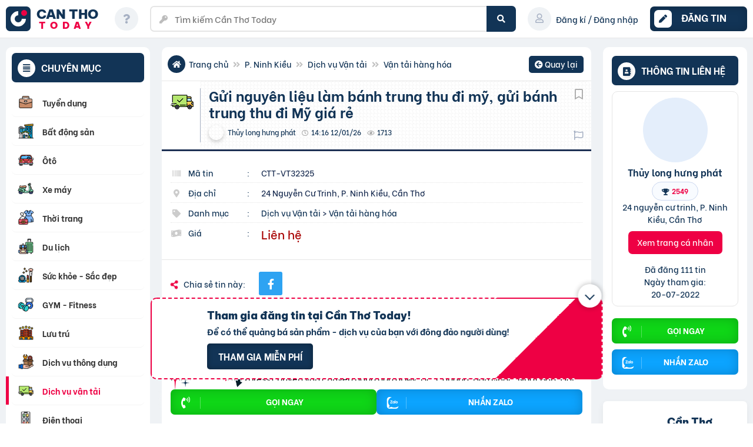

--- FILE ---
content_type: text/html; charset=UTF-8
request_url: https://cantho.today/dich-vu-van-tai/gui-nguyen-lieu-lam-banh-trung-thu-di-my-gui-banh-trung-thu-di-my-gia-re/
body_size: 65993
content:
<!doctype html><html lang="vi"><head><script data-no-optimize="1">var litespeed_docref=sessionStorage.getItem("litespeed_docref");litespeed_docref&&(Object.defineProperty(document,"referrer",{get:function(){return litespeed_docref}}),sessionStorage.removeItem("litespeed_docref"));</script> <meta charset="UTF-8"><meta name="viewport" content="width=device-width, initial-scale=1"><meta name="p:domain_verify" content="6a141060f872dcdf1f62ef5f24a00e8b"/><meta name="agd-partner-manual-verification" /> <script id="wpuf-language-script" type="litespeed/javascript">var error_str_obj={'required':'là bắt buộc','mismatch':'không trùng khớp','validation':'không hợp lệ'}</script> <meta name='robots' content='index, follow, max-image-preview:large, max-snippet:-1' /><title>Gửi Nguyên Liệu Làm Bánh Trung... tại P. Ninh Kiều | Cần Thơ Today</title><meta name="description" content="Xem ngay Gửi Nguyên Liệu Làm Bánh Trung Thu Đi Mỹ, Gửi Bánh Trung Thu Đi Mỹ Giá Rẻ tại P. Ninh Kiều. Long Hưng Phát... Xem tại Cần Thơ Today." /><link rel="canonical" href="https://cantho.today/dich-vu-van-tai/gui-nguyen-lieu-lam-banh-trung-thu-di-my-gui-banh-trung-thu-di-my-gia-re/" /> <script type="application/ld+json" class="yoast-schema-graph">{"@context":"https://schema.org","@graph":[{"@type":"WebPage","@id":"https://cantho.today/dich-vu-van-tai/gui-nguyen-lieu-lam-banh-trung-thu-di-my-gui-banh-trung-thu-di-my-gia-re/","url":"https://cantho.today/dich-vu-van-tai/gui-nguyen-lieu-lam-banh-trung-thu-di-my-gui-banh-trung-thu-di-my-gia-re/","name":"Gửi nguyên liệu làm bánh trung thu đi mỹ, gửi bánh trung thu đi Mỹ giá rẻ - Cần Thơ Today","isPartOf":{"@id":"https://cantho.today/#website"},"primaryImageOfPage":{"@id":"https://cantho.today/dich-vu-van-tai/gui-nguyen-lieu-lam-banh-trung-thu-di-my-gui-banh-trung-thu-di-my-gia-re/#primaryimage"},"image":{"@id":"https://cantho.today/dich-vu-van-tai/gui-nguyen-lieu-lam-banh-trung-thu-di-my-gui-banh-trung-thu-di-my-gia-re/#primaryimage"},"thumbnailUrl":"https://webxuatnhapkhau.com/attachments/the-comfort-of-your-home-is-our-goal-13-png.12459/","datePublished":"2023-07-10T07:16:58+00:00","breadcrumb":{"@id":"https://cantho.today/dich-vu-van-tai/gui-nguyen-lieu-lam-banh-trung-thu-di-my-gui-banh-trung-thu-di-my-gia-re/#breadcrumb"},"inLanguage":"vi","potentialAction":[{"@type":"ReadAction","target":["https://cantho.today/dich-vu-van-tai/gui-nguyen-lieu-lam-banh-trung-thu-di-my-gui-banh-trung-thu-di-my-gia-re/"]}]},{"@type":"ImageObject","inLanguage":"vi","@id":"https://cantho.today/dich-vu-van-tai/gui-nguyen-lieu-lam-banh-trung-thu-di-my-gui-banh-trung-thu-di-my-gia-re/#primaryimage","url":"https://webxuatnhapkhau.com/attachments/the-comfort-of-your-home-is-our-goal-13-png.12459/","contentUrl":"https://webxuatnhapkhau.com/attachments/the-comfort-of-your-home-is-our-goal-13-png.12459/"},{"@type":"BreadcrumbList","@id":"https://cantho.today/dich-vu-van-tai/gui-nguyen-lieu-lam-banh-trung-thu-di-my-gui-banh-trung-thu-di-my-gia-re/#breadcrumb","itemListElement":[{"@type":"ListItem","position":1,"name":"Trang chủ","item":"https://cantho.today/"},{"@type":"ListItem","position":2,"name":"Dịch vụ Vận tải","item":"https://cantho.today/dich-vu-van-tai/"},{"@type":"ListItem","position":3,"name":"Gửi nguyên liệu làm bánh trung thu đi mỹ, gửi bánh trung thu đi Mỹ giá rẻ"}]},{"@type":"WebSite","@id":"https://cantho.today/#website","url":"https://cantho.today/","name":"Cần Thơ Today","description":"Rao vặt là chuyện nhỏ!","publisher":{"@id":"https://cantho.today/#organization"},"potentialAction":[{"@type":"SearchAction","target":{"@type":"EntryPoint","urlTemplate":"https://cantho.today/?s={search_term_string}"},"query-input":{"@type":"PropertyValueSpecification","valueRequired":true,"valueName":"search_term_string"}}],"inLanguage":"vi"},{"@type":"Organization","@id":"https://cantho.today/#organization","name":"Cần Thơ Today - Rao vặt là chuyện nhỏ!","url":"https://cantho.today/","logo":{"@type":"ImageObject","inLanguage":"vi","@id":"https://cantho.today/#/schema/logo/image/","url":"https://cantho.today/wp-content/uploads/2021/03/cropped-fav-4-1.png","contentUrl":"https://cantho.today/wp-content/uploads/2021/03/cropped-fav-4-1.png","width":512,"height":512,"caption":"Cần Thơ Today - Rao vặt là chuyện nhỏ!"},"image":{"@id":"https://cantho.today/#/schema/logo/image/"},"sameAs":["https://www.facebook.com/www.cantho.today"]}]}</script> <link rel="preload" href="https://cantho.today/wp-content/themes/rvmn-child/webfonts/fa-solid-900.woff2" as="font" crossorigin><style id='wp-img-auto-sizes-contain-inline-css'>img:is([sizes=auto i],[sizes^="auto," i]){contain-intrinsic-size:3000px 1500px}
/*# sourceURL=wp-img-auto-sizes-contain-inline-css */</style><link data-optimized="2" rel="stylesheet" href="https://cantho.today/wp-content/litespeed/css/4eb7a6b08d21c84a66082bf00197f729.css?ver=2e6ce" /><style id='xoo-aff-style-inline-css'>.xoo-aff-input-group .xoo-aff-input-icon{
	background-color:  #eee;
	color:  #555;
	max-width: 40px;
	min-width: 40px;
	border-color:  #ccc;
	border-width: 1px;
	font-size: 14px;
}
.xoo-aff-group{
	margin-bottom: 30px;
}

.xoo-aff-group input[type="text"], .xoo-aff-group input[type="password"], .xoo-aff-group input[type="email"], .xoo-aff-group input[type="number"], .xoo-aff-group select, .xoo-aff-group select + .select2, .xoo-aff-group input[type="tel"], .xoo-aff-group input[type="file"]{
	background-color: #fff;
	color: #777;
	border-width: 1px;
	border-color: #cccccc;
	height: 50px;
}


.xoo-aff-group input[type="file"]{
	line-height: calc(50px - 13px);
}



.xoo-aff-group input[type="text"]::placeholder, .xoo-aff-group input[type="password"]::placeholder, .xoo-aff-group input[type="email"]::placeholder, .xoo-aff-group input[type="number"]::placeholder, .xoo-aff-group select::placeholder, .xoo-aff-group input[type="tel"]::placeholder, .xoo-aff-group .select2-selection__rendered, .xoo-aff-group .select2-container--default .select2-selection--single .select2-selection__rendered, .xoo-aff-group input[type="file"]::placeholder, .xoo-aff-group input::file-selector-button{
	color: #777;
}

.xoo-aff-group input[type="text"]:focus, .xoo-aff-group input[type="password"]:focus, .xoo-aff-group input[type="email"]:focus, .xoo-aff-group input[type="number"]:focus, .xoo-aff-group select:focus, .xoo-aff-group select + .select2:focus, .xoo-aff-group input[type="tel"]:focus, .xoo-aff-group input[type="file"]:focus{
	background-color: #ededed;
	color: #000;
}

[placeholder]:focus::-webkit-input-placeholder{
	color: #000!important;
}


.xoo-aff-input-icon + input[type="text"], .xoo-aff-input-icon + input[type="password"], .xoo-aff-input-icon + input[type="email"], .xoo-aff-input-icon + input[type="number"], .xoo-aff-input-icon + select, .xoo-aff-input-icon + select + .select2,  .xoo-aff-input-icon + input[type="tel"], .xoo-aff-input-icon + input[type="file"]{
	border-bottom-left-radius: 0;
	border-top-left-radius: 0;
}


/*# sourceURL=xoo-aff-style-inline-css */</style><style id='global-styles-inline-css'>:root{--wp--preset--aspect-ratio--square: 1;--wp--preset--aspect-ratio--4-3: 4/3;--wp--preset--aspect-ratio--3-4: 3/4;--wp--preset--aspect-ratio--3-2: 3/2;--wp--preset--aspect-ratio--2-3: 2/3;--wp--preset--aspect-ratio--16-9: 16/9;--wp--preset--aspect-ratio--9-16: 9/16;--wp--preset--color--black: #000000;--wp--preset--color--cyan-bluish-gray: #abb8c3;--wp--preset--color--white: #ffffff;--wp--preset--color--pale-pink: #f78da7;--wp--preset--color--vivid-red: #cf2e2e;--wp--preset--color--luminous-vivid-orange: #ff6900;--wp--preset--color--luminous-vivid-amber: #fcb900;--wp--preset--color--light-green-cyan: #7bdcb5;--wp--preset--color--vivid-green-cyan: #00d084;--wp--preset--color--pale-cyan-blue: #8ed1fc;--wp--preset--color--vivid-cyan-blue: #0693e3;--wp--preset--color--vivid-purple: #9b51e0;--wp--preset--gradient--vivid-cyan-blue-to-vivid-purple: linear-gradient(135deg,rgb(6,147,227) 0%,rgb(155,81,224) 100%);--wp--preset--gradient--light-green-cyan-to-vivid-green-cyan: linear-gradient(135deg,rgb(122,220,180) 0%,rgb(0,208,130) 100%);--wp--preset--gradient--luminous-vivid-amber-to-luminous-vivid-orange: linear-gradient(135deg,rgb(252,185,0) 0%,rgb(255,105,0) 100%);--wp--preset--gradient--luminous-vivid-orange-to-vivid-red: linear-gradient(135deg,rgb(255,105,0) 0%,rgb(207,46,46) 100%);--wp--preset--gradient--very-light-gray-to-cyan-bluish-gray: linear-gradient(135deg,rgb(238,238,238) 0%,rgb(169,184,195) 100%);--wp--preset--gradient--cool-to-warm-spectrum: linear-gradient(135deg,rgb(74,234,220) 0%,rgb(151,120,209) 20%,rgb(207,42,186) 40%,rgb(238,44,130) 60%,rgb(251,105,98) 80%,rgb(254,248,76) 100%);--wp--preset--gradient--blush-light-purple: linear-gradient(135deg,rgb(255,206,236) 0%,rgb(152,150,240) 100%);--wp--preset--gradient--blush-bordeaux: linear-gradient(135deg,rgb(254,205,165) 0%,rgb(254,45,45) 50%,rgb(107,0,62) 100%);--wp--preset--gradient--luminous-dusk: linear-gradient(135deg,rgb(255,203,112) 0%,rgb(199,81,192) 50%,rgb(65,88,208) 100%);--wp--preset--gradient--pale-ocean: linear-gradient(135deg,rgb(255,245,203) 0%,rgb(182,227,212) 50%,rgb(51,167,181) 100%);--wp--preset--gradient--electric-grass: linear-gradient(135deg,rgb(202,248,128) 0%,rgb(113,206,126) 100%);--wp--preset--gradient--midnight: linear-gradient(135deg,rgb(2,3,129) 0%,rgb(40,116,252) 100%);--wp--preset--font-size--small: 13px;--wp--preset--font-size--medium: 20px;--wp--preset--font-size--large: 36px;--wp--preset--font-size--x-large: 42px;--wp--preset--spacing--20: 0.44rem;--wp--preset--spacing--30: 0.67rem;--wp--preset--spacing--40: 1rem;--wp--preset--spacing--50: 1.5rem;--wp--preset--spacing--60: 2.25rem;--wp--preset--spacing--70: 3.38rem;--wp--preset--spacing--80: 5.06rem;--wp--preset--shadow--natural: 6px 6px 9px rgba(0, 0, 0, 0.2);--wp--preset--shadow--deep: 12px 12px 50px rgba(0, 0, 0, 0.4);--wp--preset--shadow--sharp: 6px 6px 0px rgba(0, 0, 0, 0.2);--wp--preset--shadow--outlined: 6px 6px 0px -3px rgb(255, 255, 255), 6px 6px rgb(0, 0, 0);--wp--preset--shadow--crisp: 6px 6px 0px rgb(0, 0, 0);}:where(.is-layout-flex){gap: 0.5em;}:where(.is-layout-grid){gap: 0.5em;}body .is-layout-flex{display: flex;}.is-layout-flex{flex-wrap: wrap;align-items: center;}.is-layout-flex > :is(*, div){margin: 0;}body .is-layout-grid{display: grid;}.is-layout-grid > :is(*, div){margin: 0;}:where(.wp-block-columns.is-layout-flex){gap: 2em;}:where(.wp-block-columns.is-layout-grid){gap: 2em;}:where(.wp-block-post-template.is-layout-flex){gap: 1.25em;}:where(.wp-block-post-template.is-layout-grid){gap: 1.25em;}.has-black-color{color: var(--wp--preset--color--black) !important;}.has-cyan-bluish-gray-color{color: var(--wp--preset--color--cyan-bluish-gray) !important;}.has-white-color{color: var(--wp--preset--color--white) !important;}.has-pale-pink-color{color: var(--wp--preset--color--pale-pink) !important;}.has-vivid-red-color{color: var(--wp--preset--color--vivid-red) !important;}.has-luminous-vivid-orange-color{color: var(--wp--preset--color--luminous-vivid-orange) !important;}.has-luminous-vivid-amber-color{color: var(--wp--preset--color--luminous-vivid-amber) !important;}.has-light-green-cyan-color{color: var(--wp--preset--color--light-green-cyan) !important;}.has-vivid-green-cyan-color{color: var(--wp--preset--color--vivid-green-cyan) !important;}.has-pale-cyan-blue-color{color: var(--wp--preset--color--pale-cyan-blue) !important;}.has-vivid-cyan-blue-color{color: var(--wp--preset--color--vivid-cyan-blue) !important;}.has-vivid-purple-color{color: var(--wp--preset--color--vivid-purple) !important;}.has-black-background-color{background-color: var(--wp--preset--color--black) !important;}.has-cyan-bluish-gray-background-color{background-color: var(--wp--preset--color--cyan-bluish-gray) !important;}.has-white-background-color{background-color: var(--wp--preset--color--white) !important;}.has-pale-pink-background-color{background-color: var(--wp--preset--color--pale-pink) !important;}.has-vivid-red-background-color{background-color: var(--wp--preset--color--vivid-red) !important;}.has-luminous-vivid-orange-background-color{background-color: var(--wp--preset--color--luminous-vivid-orange) !important;}.has-luminous-vivid-amber-background-color{background-color: var(--wp--preset--color--luminous-vivid-amber) !important;}.has-light-green-cyan-background-color{background-color: var(--wp--preset--color--light-green-cyan) !important;}.has-vivid-green-cyan-background-color{background-color: var(--wp--preset--color--vivid-green-cyan) !important;}.has-pale-cyan-blue-background-color{background-color: var(--wp--preset--color--pale-cyan-blue) !important;}.has-vivid-cyan-blue-background-color{background-color: var(--wp--preset--color--vivid-cyan-blue) !important;}.has-vivid-purple-background-color{background-color: var(--wp--preset--color--vivid-purple) !important;}.has-black-border-color{border-color: var(--wp--preset--color--black) !important;}.has-cyan-bluish-gray-border-color{border-color: var(--wp--preset--color--cyan-bluish-gray) !important;}.has-white-border-color{border-color: var(--wp--preset--color--white) !important;}.has-pale-pink-border-color{border-color: var(--wp--preset--color--pale-pink) !important;}.has-vivid-red-border-color{border-color: var(--wp--preset--color--vivid-red) !important;}.has-luminous-vivid-orange-border-color{border-color: var(--wp--preset--color--luminous-vivid-orange) !important;}.has-luminous-vivid-amber-border-color{border-color: var(--wp--preset--color--luminous-vivid-amber) !important;}.has-light-green-cyan-border-color{border-color: var(--wp--preset--color--light-green-cyan) !important;}.has-vivid-green-cyan-border-color{border-color: var(--wp--preset--color--vivid-green-cyan) !important;}.has-pale-cyan-blue-border-color{border-color: var(--wp--preset--color--pale-cyan-blue) !important;}.has-vivid-cyan-blue-border-color{border-color: var(--wp--preset--color--vivid-cyan-blue) !important;}.has-vivid-purple-border-color{border-color: var(--wp--preset--color--vivid-purple) !important;}.has-vivid-cyan-blue-to-vivid-purple-gradient-background{background: var(--wp--preset--gradient--vivid-cyan-blue-to-vivid-purple) !important;}.has-light-green-cyan-to-vivid-green-cyan-gradient-background{background: var(--wp--preset--gradient--light-green-cyan-to-vivid-green-cyan) !important;}.has-luminous-vivid-amber-to-luminous-vivid-orange-gradient-background{background: var(--wp--preset--gradient--luminous-vivid-amber-to-luminous-vivid-orange) !important;}.has-luminous-vivid-orange-to-vivid-red-gradient-background{background: var(--wp--preset--gradient--luminous-vivid-orange-to-vivid-red) !important;}.has-very-light-gray-to-cyan-bluish-gray-gradient-background{background: var(--wp--preset--gradient--very-light-gray-to-cyan-bluish-gray) !important;}.has-cool-to-warm-spectrum-gradient-background{background: var(--wp--preset--gradient--cool-to-warm-spectrum) !important;}.has-blush-light-purple-gradient-background{background: var(--wp--preset--gradient--blush-light-purple) !important;}.has-blush-bordeaux-gradient-background{background: var(--wp--preset--gradient--blush-bordeaux) !important;}.has-luminous-dusk-gradient-background{background: var(--wp--preset--gradient--luminous-dusk) !important;}.has-pale-ocean-gradient-background{background: var(--wp--preset--gradient--pale-ocean) !important;}.has-electric-grass-gradient-background{background: var(--wp--preset--gradient--electric-grass) !important;}.has-midnight-gradient-background{background: var(--wp--preset--gradient--midnight) !important;}.has-small-font-size{font-size: var(--wp--preset--font-size--small) !important;}.has-medium-font-size{font-size: var(--wp--preset--font-size--medium) !important;}.has-large-font-size{font-size: var(--wp--preset--font-size--large) !important;}.has-x-large-font-size{font-size: var(--wp--preset--font-size--x-large) !important;}
/*# sourceURL=global-styles-inline-css */</style><style id='classic-theme-styles-inline-css'>/*! This file is auto-generated */
.wp-block-button__link{color:#fff;background-color:#32373c;border-radius:9999px;box-shadow:none;text-decoration:none;padding:calc(.667em + 2px) calc(1.333em + 2px);font-size:1.125em}.wp-block-file__button{background:#32373c;color:#fff;text-decoration:none}
/*# sourceURL=/wp-includes/css/classic-themes.min.css */</style><style id='woocommerce-inline-inline-css'>.woocommerce form .form-row .required { visibility: visible; }
/*# sourceURL=woocommerce-inline-inline-css */</style><style id='xoo-el-style-inline-css'>.xoo-el-form-container button.btn.button.xoo-el-action-btn{
		background-color: #123456;
		color: #ffffff;
		font-weight: 600;
		font-size: 15px;
		height: 46px;
	}

.xoo-el-container:not(.xoo-el-style-slider) .xoo-el-inmodal{
	max-width: 800px;
	max-height: 600px;
}

.xoo-el-style-slider .xoo-el-modal{
	transform: translateX(800px);
	max-width: 800px;
}


.xoo-el-main, .xoo-el-main a , .xoo-el-main label{
	color: #000000;
}
.xoo-el-srcont{
	background-color: #ffffff;
}
.xoo-el-form-container ul.xoo-el-tabs li.xoo-el-active {
	background-color: #ee0044;
	color: #ffffff;
}
.xoo-el-form-container ul.xoo-el-tabs li{
	background-color: #eeeeee;
	color: #000000;
	font-size: 16px;
	padding: 12px 20px;
}
.xoo-el-main{
	padding: 40px 30px;
}

.xoo-el-form-container button.xoo-el-action-btn:not(.button){
    font-weight: 600;
    font-size: 15px;
}



	.xoo-el-modal:before {
		vertical-align: middle;
	}

	.xoo-el-style-slider .xoo-el-srcont {
		justify-content: center;
	}

	.xoo-el-style-slider .xoo-el-main{
		padding-top: 10px;
		padding-bottom: 10px; 
	}





.xoo-el-popup-active .xoo-el-opac{
    opacity: 0.7;
    background-color: #000000;
}





/*# sourceURL=xoo-el-style-inline-css */</style><style id='wpdiscuz-frontend-css-inline-css'>#wpdcom .wpd-blog-administrator .wpd-comment-label{color:#ffffff;background-color:#ee0044;border:none}#wpdcom .wpd-blog-administrator .wpd-comment-author, #wpdcom .wpd-blog-administrator .wpd-comment-author a{color:#ee0044}#wpdcom.wpd-layout-1 .wpd-comment .wpd-blog-administrator .wpd-avatar img{border-color:#ee0044}#wpdcom.wpd-layout-2 .wpd-comment.wpd-reply .wpd-comment-wrap.wpd-blog-administrator{border-left:3px solid #ee0044}#wpdcom.wpd-layout-2 .wpd-comment .wpd-blog-administrator .wpd-avatar img{border-bottom-color:#ee0044}#wpdcom.wpd-layout-3 .wpd-blog-administrator .wpd-comment-subheader{border-top:1px dashed #ee0044}#wpdcom.wpd-layout-3 .wpd-reply .wpd-blog-administrator .wpd-comment-right{border-left:1px solid #ee0044}#wpdcom .wpd-blog-editor .wpd-comment-label{color:#ffffff;background-color:#00B38F;border:none}#wpdcom .wpd-blog-editor .wpd-comment-author, #wpdcom .wpd-blog-editor .wpd-comment-author a{color:#00B38F}#wpdcom.wpd-layout-1 .wpd-comment .wpd-blog-editor .wpd-avatar img{border-color:#00B38F}#wpdcom.wpd-layout-2 .wpd-comment.wpd-reply .wpd-comment-wrap.wpd-blog-editor{border-left:3px solid #00B38F}#wpdcom.wpd-layout-2 .wpd-comment .wpd-blog-editor .wpd-avatar img{border-bottom-color:#00B38F}#wpdcom.wpd-layout-3 .wpd-blog-editor .wpd-comment-subheader{border-top:1px dashed #00B38F}#wpdcom.wpd-layout-3 .wpd-reply .wpd-blog-editor .wpd-comment-right{border-left:1px solid #00B38F}#wpdcom .wpd-blog-author .wpd-comment-label{color:#ffffff;background-color:#00B38F;border:none}#wpdcom .wpd-blog-author .wpd-comment-author, #wpdcom .wpd-blog-author .wpd-comment-author a{color:#00B38F}#wpdcom.wpd-layout-1 .wpd-comment .wpd-blog-author .wpd-avatar img{border-color:#00B38F}#wpdcom.wpd-layout-2 .wpd-comment .wpd-blog-author .wpd-avatar img{border-bottom-color:#00B38F}#wpdcom.wpd-layout-3 .wpd-blog-author .wpd-comment-subheader{border-top:1px dashed #00B38F}#wpdcom.wpd-layout-3 .wpd-reply .wpd-blog-author .wpd-comment-right{border-left:1px solid #00B38F}#wpdcom .wpd-blog-contributor .wpd-comment-label{color:#ffffff;background-color:#00B38F;border:none}#wpdcom .wpd-blog-contributor .wpd-comment-author, #wpdcom .wpd-blog-contributor .wpd-comment-author a{color:#00B38F}#wpdcom.wpd-layout-1 .wpd-comment .wpd-blog-contributor .wpd-avatar img{border-color:#00B38F}#wpdcom.wpd-layout-2 .wpd-comment .wpd-blog-contributor .wpd-avatar img{border-bottom-color:#00B38F}#wpdcom.wpd-layout-3 .wpd-blog-contributor .wpd-comment-subheader{border-top:1px dashed #00B38F}#wpdcom.wpd-layout-3 .wpd-reply .wpd-blog-contributor .wpd-comment-right{border-left:1px solid #00B38F}#wpdcom .wpd-blog-subscriber .wpd-comment-label{color:#ffffff;background-color:#00B38F;border:none}#wpdcom .wpd-blog-subscriber .wpd-comment-author, #wpdcom .wpd-blog-subscriber .wpd-comment-author a{color:#00B38F}#wpdcom.wpd-layout-2 .wpd-comment .wpd-blog-subscriber .wpd-avatar img{border-bottom-color:#00B38F}#wpdcom.wpd-layout-3 .wpd-blog-subscriber .wpd-comment-subheader{border-top:1px dashed #00B38F}#wpdcom .wpd-blog-customer .wpd-comment-label{color:#ffffff;background-color:#00B38F;border:none}#wpdcom .wpd-blog-customer .wpd-comment-author, #wpdcom .wpd-blog-customer .wpd-comment-author a{color:#00B38F}#wpdcom.wpd-layout-1 .wpd-comment .wpd-blog-customer .wpd-avatar img{border-color:#00B38F}#wpdcom.wpd-layout-2 .wpd-comment .wpd-blog-customer .wpd-avatar img{border-bottom-color:#00B38F}#wpdcom.wpd-layout-3 .wpd-blog-customer .wpd-comment-subheader{border-top:1px dashed #00B38F}#wpdcom.wpd-layout-3 .wpd-reply .wpd-blog-customer .wpd-comment-right{border-left:1px solid #00B38F}#wpdcom .wpd-blog-shop_manager .wpd-comment-label{color:#ffffff;background-color:#00B38F;border:none}#wpdcom .wpd-blog-shop_manager .wpd-comment-author, #wpdcom .wpd-blog-shop_manager .wpd-comment-author a{color:#00B38F}#wpdcom.wpd-layout-1 .wpd-comment .wpd-blog-shop_manager .wpd-avatar img{border-color:#00B38F}#wpdcom.wpd-layout-2 .wpd-comment .wpd-blog-shop_manager .wpd-avatar img{border-bottom-color:#00B38F}#wpdcom.wpd-layout-3 .wpd-blog-shop_manager .wpd-comment-subheader{border-top:1px dashed #00B38F}#wpdcom.wpd-layout-3 .wpd-reply .wpd-blog-shop_manager .wpd-comment-right{border-left:1px solid #00B38F}#wpdcom .wpd-blog-wpseo_manager .wpd-comment-label{color:#ffffff;background-color:#00B38F;border:none}#wpdcom .wpd-blog-wpseo_manager .wpd-comment-author, #wpdcom .wpd-blog-wpseo_manager .wpd-comment-author a{color:#00B38F}#wpdcom.wpd-layout-1 .wpd-comment .wpd-blog-wpseo_manager .wpd-avatar img{border-color:#00B38F}#wpdcom.wpd-layout-2 .wpd-comment .wpd-blog-wpseo_manager .wpd-avatar img{border-bottom-color:#00B38F}#wpdcom.wpd-layout-3 .wpd-blog-wpseo_manager .wpd-comment-subheader{border-top:1px dashed #00B38F}#wpdcom.wpd-layout-3 .wpd-reply .wpd-blog-wpseo_manager .wpd-comment-right{border-left:1px solid #00B38F}#wpdcom .wpd-blog-wpseo_editor .wpd-comment-label{color:#ffffff;background-color:#00B38F;border:none}#wpdcom .wpd-blog-wpseo_editor .wpd-comment-author, #wpdcom .wpd-blog-wpseo_editor .wpd-comment-author a{color:#00B38F}#wpdcom.wpd-layout-1 .wpd-comment .wpd-blog-wpseo_editor .wpd-avatar img{border-color:#00B38F}#wpdcom.wpd-layout-2 .wpd-comment .wpd-blog-wpseo_editor .wpd-avatar img{border-bottom-color:#00B38F}#wpdcom.wpd-layout-3 .wpd-blog-wpseo_editor .wpd-comment-subheader{border-top:1px dashed #00B38F}#wpdcom.wpd-layout-3 .wpd-reply .wpd-blog-wpseo_editor .wpd-comment-right{border-left:1px solid #00B38F}#wpdcom .wpd-blog-post_author .wpd-comment-label{color:#ffffff;background-color:#123456;border:none}#wpdcom .wpd-blog-post_author .wpd-comment-author, #wpdcom .wpd-blog-post_author .wpd-comment-author a{color:#123456}#wpdcom .wpd-blog-post_author .wpd-avatar img{border-color:#123456}#wpdcom.wpd-layout-1 .wpd-comment .wpd-blog-post_author .wpd-avatar img{border-color:#123456}#wpdcom.wpd-layout-2 .wpd-comment.wpd-reply .wpd-comment-wrap.wpd-blog-post_author{border-left:3px solid #123456}#wpdcom.wpd-layout-2 .wpd-comment .wpd-blog-post_author .wpd-avatar img{border-bottom-color:#123456}#wpdcom.wpd-layout-3 .wpd-blog-post_author .wpd-comment-subheader{border-top:1px dashed #123456}#wpdcom.wpd-layout-3 .wpd-reply .wpd-blog-post_author .wpd-comment-right{border-left:1px solid #123456}#wpdcom .wpd-blog-guest .wpd-comment-label{color:#ffffff;background-color:#00B38F;border:none}#wpdcom .wpd-blog-guest .wpd-comment-author, #wpdcom .wpd-blog-guest .wpd-comment-author a{color:#00B38F}#wpdcom.wpd-layout-3 .wpd-blog-guest .wpd-comment-subheader{border-top:1px dashed #00B38F}#comments, #respond, .comments-area, #wpdcom{}#wpdcom .ql-editor > *{color:#777777}#wpdcom .ql-editor::before{}#wpdcom .ql-toolbar{border:1px solid #DDDDDD;border-top:none}#wpdcom .ql-container{border:1px solid #DDDDDD;border-bottom:none}#wpdcom .wpd-form-row .wpdiscuz-item input[type="text"], #wpdcom .wpd-form-row .wpdiscuz-item input[type="email"], #wpdcom .wpd-form-row .wpdiscuz-item input[type="url"], #wpdcom .wpd-form-row .wpdiscuz-item input[type="color"], #wpdcom .wpd-form-row .wpdiscuz-item input[type="date"], #wpdcom .wpd-form-row .wpdiscuz-item input[type="datetime"], #wpdcom .wpd-form-row .wpdiscuz-item input[type="datetime-local"], #wpdcom .wpd-form-row .wpdiscuz-item input[type="month"], #wpdcom .wpd-form-row .wpdiscuz-item input[type="number"], #wpdcom .wpd-form-row .wpdiscuz-item input[type="time"], #wpdcom textarea, #wpdcom select{border:1px solid #DDDDDD;color:#777777}#wpdcom .wpd-form-row .wpdiscuz-item textarea{border:1px solid #DDDDDD}#wpdcom input::placeholder, #wpdcom textarea::placeholder, #wpdcom input::-moz-placeholder, #wpdcom textarea::-webkit-input-placeholder{}#wpdcom .wpd-comment-text{color:#777777}#wpdcom .wpd-thread-head .wpd-thread-info{border-bottom:2px solid #ee0044}#wpdcom .wpd-thread-head .wpd-thread-info.wpd-reviews-tab svg{fill:#ee0044}#wpdcom .wpd-thread-head .wpdiscuz-user-settings{border-bottom:2px solid #ee0044}#wpdcom .wpd-thread-head .wpdiscuz-user-settings:hover{color:#ee0044}#wpdcom .wpd-comment .wpd-follow-link:hover{color:#ee0044}#wpdcom .wpd-comment-status .wpd-sticky{color:#ee0044}#wpdcom .wpd-thread-filter .wpdf-active{color:#ee0044;border-bottom-color:#ee0044}#wpdcom .wpd-comment-info-bar{border:1px dashed #f2336a;background:#fee6ed}#wpdcom .wpd-comment-info-bar .wpd-current-view i{color:#ee0044}#wpdcom .wpd-filter-view-all:hover{background:#ee0044}#wpdcom .wpdiscuz-item .wpdiscuz-rating > label{color:#DDDDDD}#wpdcom .wpdiscuz-item .wpdiscuz-rating:not(:checked) > label:hover, .wpdiscuz-rating:not(:checked) > label:hover ~ label{}#wpdcom .wpdiscuz-item .wpdiscuz-rating > input ~ label:hover, #wpdcom .wpdiscuz-item .wpdiscuz-rating > input:not(:checked) ~ label:hover ~ label, #wpdcom .wpdiscuz-item .wpdiscuz-rating > input:not(:checked) ~ label:hover ~ label{color:#FFED85}#wpdcom .wpdiscuz-item .wpdiscuz-rating > input:checked ~ label:hover, #wpdcom .wpdiscuz-item .wpdiscuz-rating > input:checked ~ label:hover, #wpdcom .wpdiscuz-item .wpdiscuz-rating > label:hover ~ input:checked ~ label, #wpdcom .wpdiscuz-item .wpdiscuz-rating > input:checked + label:hover ~ label, #wpdcom .wpdiscuz-item .wpdiscuz-rating > input:checked ~ label:hover ~ label, .wpd-custom-field .wcf-active-star, #wpdcom .wpdiscuz-item .wpdiscuz-rating > input:checked ~ label{color:#FFD700}#wpd-post-rating .wpd-rating-wrap .wpd-rating-stars svg .wpd-star{fill:#DDDDDD}#wpd-post-rating .wpd-rating-wrap .wpd-rating-stars svg .wpd-active{fill:#FFD700}#wpd-post-rating .wpd-rating-wrap .wpd-rate-starts svg .wpd-star{fill:#DDDDDD}#wpd-post-rating .wpd-rating-wrap .wpd-rate-starts:hover svg .wpd-star{fill:#FFED85}#wpd-post-rating.wpd-not-rated .wpd-rating-wrap .wpd-rate-starts svg:hover ~ svg .wpd-star{fill:#DDDDDD}.wpdiscuz-post-rating-wrap .wpd-rating .wpd-rating-wrap .wpd-rating-stars svg .wpd-star{fill:#DDDDDD}.wpdiscuz-post-rating-wrap .wpd-rating .wpd-rating-wrap .wpd-rating-stars svg .wpd-active{fill:#FFD700}#wpdcom .wpd-comment .wpd-follow-active{color:#ff7a00}#wpdcom .page-numbers{color:#555;border:#555 1px solid}#wpdcom span.current{background:#555}#wpdcom.wpd-layout-1 .wpd-new-loaded-comment > .wpd-comment-wrap > .wpd-comment-right{background:#FFFAD6}#wpdcom.wpd-layout-2 .wpd-new-loaded-comment.wpd-comment > .wpd-comment-wrap > .wpd-comment-right{background:#FFFAD6}#wpdcom.wpd-layout-2 .wpd-new-loaded-comment.wpd-comment.wpd-reply > .wpd-comment-wrap > .wpd-comment-right{background:transparent}#wpdcom.wpd-layout-2 .wpd-new-loaded-comment.wpd-comment.wpd-reply > .wpd-comment-wrap{background:#FFFAD6}#wpdcom.wpd-layout-3 .wpd-new-loaded-comment.wpd-comment > .wpd-comment-wrap > .wpd-comment-right{background:#FFFAD6}#wpdcom .wpd-follow:hover i, #wpdcom .wpd-unfollow:hover i, #wpdcom .wpd-comment .wpd-follow-active:hover i{color:#ee0044}#wpdcom .wpdiscuz-readmore{cursor:pointer;color:#ee0044}.wpd-custom-field .wcf-pasiv-star, #wpcomm .wpdiscuz-item .wpdiscuz-rating > label{color:#DDDDDD}.wpd-wrapper .wpd-list-item.wpd-active{border-top:3px solid #ee0044}#wpdcom.wpd-layout-2 .wpd-comment.wpd-reply.wpd-unapproved-comment .wpd-comment-wrap{border-left:3px solid #FFFAD6}#wpdcom.wpd-layout-3 .wpd-comment.wpd-reply.wpd-unapproved-comment .wpd-comment-right{border-left:1px solid #FFFAD6}#wpdcom .wpd-prim-button{background-color:#123456;color:#FFFFFF}#wpdcom .wpd_label__check i.wpdicon-on{color:#123456;border:1px solid #899aab}#wpd-bubble-wrapper #wpd-bubble-all-comments-count{color:#ee0044}#wpd-bubble-wrapper > div{background-color:#ee0044}#wpd-bubble-wrapper > #wpd-bubble #wpd-bubble-add-message{background-color:#ee0044}#wpd-bubble-wrapper > #wpd-bubble #wpd-bubble-add-message::before{border-left-color:#ee0044;border-right-color:#ee0044}#wpd-bubble-wrapper.wpd-right-corner > #wpd-bubble #wpd-bubble-add-message::before{border-left-color:#ee0044;border-right-color:#ee0044}.wpd-inline-icon-wrapper path.wpd-inline-icon-first{fill:#123456}.wpd-inline-icon-count{background-color:#123456}.wpd-inline-icon-count::before{border-right-color:#123456}.wpd-inline-form-wrapper::before{border-bottom-color:#123456}.wpd-inline-form-question{background-color:#123456}.wpd-inline-form{background-color:#123456}.wpd-last-inline-comments-wrapper{border-color:#123456}.wpd-last-inline-comments-wrapper::before{border-bottom-color:#123456}.wpd-last-inline-comments-wrapper .wpd-view-all-inline-comments{background:#123456}.wpd-last-inline-comments-wrapper .wpd-view-all-inline-comments:hover,.wpd-last-inline-comments-wrapper .wpd-view-all-inline-comments:active,.wpd-last-inline-comments-wrapper .wpd-view-all-inline-comments:focus{background-color:#123456}#wpdcom .ql-snow .ql-tooltip[data-mode="link"]::before{content:"Nhập link:"}#wpdcom .ql-snow .ql-tooltip.ql-editing a.ql-action::after{content:"Lưu"}.comments-area{width:auto}
/*# sourceURL=wpdiscuz-frontend-css-inline-css */</style> <script type="litespeed/javascript" data-src="https://cantho.today/wp-includes/js/jquery/jquery.min.js?ver=3.7.1" id="jquery-core-js"></script> <script id="xoo-aff-js-js-extra" type="litespeed/javascript">var xoo_aff_localize={"adminurl":"https://cantho.today/wp-admin/admin-ajax.php","password_strength":{"min_password_strength":3,"i18n_password_error":"H\u00e3y nh\u1eadp m\u1eadt kh\u1ea9u an to\u00e0n h\u01a1n.","i18n_password_hint":"G\u1ee3i \u00fd: M\u1eadt kh\u1ea9u ph\u1ea3i c\u00f3 \u00edt nh\u1ea5t 12 k\u00fd t\u1ef1. \u0110\u1ec3 n\u00e2ng cao \u0111\u1ed9 b\u1ea3o m\u1eadt, s\u1eed d\u1ee5ng ch\u1eef in hoa, in th\u01b0\u1eddng, ch\u1eef s\u1ed1 v\u00e0 c\u00e1c k\u00fd t\u1ef1 \u0111\u1eb7c bi\u1ec7t nh\u01b0 ! &quot; ? $ % ^ &amp; )."}}</script> <script id="woocommerce-js-extra" type="litespeed/javascript">var woocommerce_params={"ajax_url":"/wp-admin/admin-ajax.php","wc_ajax_url":"/?wc-ajax=%%endpoint%%","i18n_password_show":"Hi\u1ec3n th\u1ecb m\u1eadt kh\u1ea9u","i18n_password_hide":"\u1ea8n m\u1eadt kh\u1ea9u"}</script> <script id="jquery-ui-datepicker-js-after" type="litespeed/javascript">jQuery(function(jQuery){jQuery.datepicker.setDefaults({"closeText":"\u0110\u00f3ng","currentText":"H\u00f4m nay","monthNames":["Th\u00e1ng 1","Th\u00e1ng 2","Th\u00e1ng 3","Th\u00e1ng 4","Th\u00e1ng 5","Th\u00e1ng 6","Th\u00e1ng 7","Th\u00e1ng 8","Th\u00e1ng 9","Th\u00e1ng 10","Th\u00e1ng m\u01b0\u1eddi m\u1ed9t","Th\u00e1ng 12"],"monthNamesShort":["Th1","Th2","Th3","Th4","Th5","Th6","Th7","Th8","Th9","Th10","Th11","Th12"],"nextText":"Ti\u1ebfp theo","prevText":"Quay l\u1ea1i","dayNames":["Ch\u1ee7 Nh\u1eadt","Th\u1ee9 Hai","Th\u1ee9 Ba","Th\u1ee9 T\u01b0","Th\u1ee9 N\u0103m","Th\u1ee9 S\u00e1u","Th\u1ee9 B\u1ea3y"],"dayNamesShort":["CN","T2","T3","T4","T5","T6","T7"],"dayNamesMin":["C","H","B","T","N","S","B"],"dateFormat":"dd/mm/yy","firstDay":1,"isRTL":!1})})</script> <script id="wpuf-ajax-script-js-extra" type="litespeed/javascript">var ajax_object={"ajaxurl":"https://cantho.today/wp-admin/admin-ajax.php","fill_notice":"M\u1ea5y \u00f4 b\u1eaft bu\u1ed9c ch\u01b0a c\u00f3 \u0111i\u1ec1n k\u00eca!"}</script> <script id="wp-i18n-js-after" type="litespeed/javascript">wp.i18n.setLocaleData({'text direction\u0004ltr':['ltr']})</script> <script id="wp-a11y-js-translations" type="litespeed/javascript">(function(domain,translations){var localeData=translations.locale_data[domain]||translations.locale_data.messages;localeData[""].domain=domain;wp.i18n.setLocaleData(localeData,domain)})("default",{"translation-revision-date":"2025-09-01 09:12:13+0000","generator":"GlotPress\/4.0.3","domain":"messages","locale_data":{"messages":{"":{"domain":"messages","plural-forms":"nplurals=1; plural=0;","lang":"vi_VN"},"Notifications":["Th\u00f4ng b\u00e1o"]}},"comment":{"reference":"wp-includes\/js\/dist\/a11y.js"}})</script> <script id="plupload-handlers-js-extra" type="litespeed/javascript">var pluploadL10n={"queue_limit_exceeded":"B\u1ea1n \u0111\u00e3 c\u1ed1 g\u1eafng x\u1ebfp qu\u00e1 nhi\u1ec1u t\u1ec7p v\u00e0o h\u00e0ng \u0111\u1ee3i.","file_exceeds_size_limit":"%s v\u01b0\u1ee3t qu\u00e1 k\u00edch th\u01b0\u1edbc t\u1ea3i l\u00ean t\u1ed1i \u0111a cho trang web n\u00e0y.","zero_byte_file":"T\u1ec7p tin n\u00e0y tr\u1ed1ng. Vui l\u00f2ng th\u1eed c\u00e1i kh\u00e1c.","invalid_filetype":"T\u1ec7p n\u00e0y kh\u00f4ng th\u1ec3 \u0111\u01b0\u1ee3c x\u1eed l\u00fd b\u1edfi m\u00e1y ch\u1ee7 web.","not_an_image":"T\u1ec7p tin n\u00e0y kh\u00f4ng ph\u1ea3i l\u00e0 m\u1ed9t h\u00ecnh \u1ea3nh. Vui l\u00f2ng th\u1eed c\u00e1i kh\u00e1c.","image_memory_exceeded":"\u0110\u00e3 v\u01b0\u1ee3t qu\u00e1 b\u1ed9 nh\u1edb. Vui l\u00f2ng th\u1eed m\u1ed9t t\u1ec7p kh\u00e1c nh\u1ecf h\u01a1n.","image_dimensions_exceeded":"K\u00edch th\u01b0\u1edbc n\u00e0y l\u1edbn h\u01a1n k\u00edch th\u01b0\u1edbc t\u1ed1i \u0111a. Vui l\u00f2ng th\u1eed c\u00e1i kh\u00e1c.","default_error":"L\u1ed7i khi t\u1ea3i l\u00ean. H\u00e3y th\u1eed l\u1ea1i sau.","missing_upload_url":"L\u1ed7i c\u00e0i \u0111\u1eb7t. H\u00e3y li\u00ean h\u1ec7 v\u1edbi qu\u1ea3n l\u00fd c\u1ee7a m\u00e1y ch\u1ee7.","upload_limit_exceeded":"B\u1ea1n ch\u1ec9 c\u00f3 th\u1ec3 t\u1ea3i l\u00ean 1 t\u1ec7p tin.","http_error":"C\u00f3 ph\u1ea3n h\u1ed3i kh\u00f4ng mong mu\u1ed1n t\u1eeb m\u00e1y ch\u1ee7. C\u00e1c file c\u00f3 th\u1ec3 \u0111\u00e3 \u0111\u01b0\u1ee3c t\u1ea3i l\u00ean th\u00e0nh c\u00f4ng. Ki\u1ec3m tra trong Th\u01b0 vi\u1ec7n ho\u1eb7c t\u1ea3i l\u1ea1i trang.","http_error_image":"M\u00e1y ch\u1ee7 kh\u00f4ng th\u1ec3 x\u1eed l\u00fd h\u00ecnh \u1ea3nh. \u0110i\u1ec1u n\u00e0y c\u00f3 th\u1ec3 x\u1ea3y ra n\u1ebfu m\u00e1y ch\u1ee7 b\u1eadn ho\u1eb7c kh\u00f4ng c\u00f3 \u0111\u1ee7 t\u00e0i nguy\u00ean \u0111\u1ec3 ho\u00e0n th\u00e0nh t\u00e1c v\u1ee5. T\u1ea3i l\u00ean m\u1ed9t h\u00ecnh \u1ea3nh nh\u1ecf h\u01a1n c\u00f3 th\u1ec3 h\u1eefu \u00edch. K\u00edch th\u01b0\u1edbc t\u1ed1i \u0111a \u0111\u01b0\u1ee3c \u0111\u1ec1 xu\u1ea5t l\u00e0 2560 pixel.","upload_failed":"T\u1ea3i l\u00ean kh\u00f4ng th\u00e0nh c\u00f4ng.","big_upload_failed":"Vui l\u00f2ng th\u1eed t\u1ea3i t\u1ec7p n\u00e0y l\u00ean b\u1eb1ng %1$str\u00ecnh t\u1ea3i l\u00ean tr\u00ecnh duy\u1ec7t%2$s.","big_upload_queued":"%s v\u01b0\u1ee3t qu\u00e1 k\u00edch th\u01b0\u1edbc t\u1ea3i l\u00ean t\u1ed1i \u0111a trong ch\u01b0\u01a1ng tr\u00ecnh T\u1ea3i l\u00ean b\u1eb1ng tr\u00ecnh duy\u1ec7t c\u1ee7a b\u1ea1n","io_error":"L\u1ed7i IO.","security_error":"L\u1ed7i b\u1ea3o m\u1eadt.","file_cancelled":"T\u1ec7p tin b\u1ecb h\u1ee7y b\u1ecf.","upload_stopped":"T\u1ea3i l\u00ean b\u1ecb d\u1eebng.","dismiss":"T\u1eaft th\u00f4ng b\u00e1o","crunching":"\u0110ang x\u1eed l\u00fd\u2026","deleted":"\u0111\u00e3 b\u1ecb chuy\u1ec3n v\u00e0o Th\u00f9ng r\u00e1c.","error_uploading":"\u201c%s\u201d kh\u00f4ng th\u1ec3 t\u1ea3i l\u00ean.","unsupported_image":"H\u00ecnh \u1ea3nh n\u00e0y kh\u00f4ng th\u1ec3 \u0111\u01b0\u1ee3c hi\u1ec3n th\u1ecb trong tr\u00ecnh duy\u1ec7t web. \u0110\u1ec3 c\u00f3 k\u1ebft qu\u1ea3 t\u1ed1t nh\u1ea5t, h\u00e3y chuy\u1ec3n n\u00f3 th\u00e0nh JPEG tr\u01b0\u1edbc khi t\u1ea3i l\u00ean.","noneditable_image":"M\u00e1y ch\u1ee7 web kh\u00f4ng th\u1ec3 t\u1ea1o k\u00edch th\u01b0\u1edbc \u1ea3nh ph\u1ea3n h\u1ed3i cho \u1ea3nh n\u00e0y. H\u00e3y chuy\u1ec3n \u0111\u1ed5i n\u00f3 sang JPEG ho\u1eb7c PNG tr\u01b0\u1edbc khi t\u1ea3i l\u00ean.","file_url_copied":"URL c\u1ee7a file \u0111\u00e3 \u0111\u01b0\u1ee3c sao ch\u00e9p v\u00e0o b\u1ed9 nh\u1edb t\u1ea1m"}</script> <script id="wpuf-upload-js-extra" type="litespeed/javascript">var wpuf_frontend_upload={"confirmMsg":"B\u1ea1n ch\u1eafc ch\u1ee9?","delete_it":"Ch\u1ea5p nh\u1eadn","cancel_it":"B\u1ecf qua","nonce":"fd5e9945b6","ajaxurl":"https://cantho.today/wp-admin/admin-ajax.php","max_filesize":"6144M","plupload":{"url":"https://cantho.today/wp-admin/admin-ajax.php?nonce=bea07c0e42","flash_swf_url":"https://cantho.today/wp-includes/js/plupload/plupload.flash.swf","filters":[{"title":"Allowed Files","extensions":"*"}],"multipart":!0,"urlstream_upload":!0,"warning":"V\u01b0\u1ee3t s\u1ed1 l\u01b0\u1ee3ng t\u1eadp tin t\u1ea3i l\u00ean!","size_error":"T\u1eadp tin v\u01b0\u1ee3t qu\u00e1 gi\u1edbi h\u1ea1n cho ph\u00e9p.","type_error":"Kh\u00f4ng h\u1ed7 tr\u1ee3 t\u1eadp tin d\u01b0\u1edbi \u0111\u1ecbnh d\u1ea1ng tr\u00ean."}}</script> <script id="wpuf-form-js-extra" type="litespeed/javascript">var wpuf_frontend={"ajaxurl":"https://cantho.today/wp-admin/admin-ajax.php","error_message":"Vui l\u00f2ng s\u1eeda c\u00e1c l\u1ed7i tr\u00ean \u0111\u1ec3 ti\u1ebfp t\u1ee5c","nonce":"fd5e9945b6","cancelSubMsg":"B\u1ea1n c\u00f3 ch\u1eafc ch\u1eafn h\u1ee7y b\u1ecf g\u00f3i \u0111\u0103ng k\u00ed hi\u1ec7n t\u1ea1i?","delete_it":"Yes","cancel_it":"No","word_max_title":"Maximum word limit reached. Please shorten your texts.","word_max_details":"This field supports a maximum of %number% words, and the limit is reached. Remove a few words to reach the acceptable limit of the field.","word_min_title":"Minimum word required.","word_min_details":"This field requires minimum %number% words. Please add some more text.","char_max_title":"Maximum character limit reached. Please shorten your texts.","char_max_details":"This field supports a maximum of %number% characters, and the limit is reached. Remove a few characters to reach the acceptable limit of the field.","char_min_title":"Minimum character required.","char_min_details":"This field requires minimum %number% characters. Please add some more character.","protected_shortcodes":["wpuf-registration"],"protected_shortcodes_message":"Using %shortcode% is restricted","coupon_error":"Please enter a coupon code!"}</script> <style>ul.wpuf_packs li{
                background-color: #eeeeee !important;
            }
            ul.wpuf_packs .wpuf-sub-button a, ul.wpuf_packs .wpuf-sub-button a{
                background-color: #4fbbda !important;
                color: #eeeeee !important;
            }
            ul.wpuf_packs h3, ul.wpuf_packs h3{
                background-color:  #52B5D5 !important;
                border-bottom: 1px solid #52B5D5 !important;
                color: #eeeeee !important;
            }
            ul.wpuf_packs .wpuf-pricing-wrap .wpuf-sub-amount, ul.wpuf_packs .wpuf-pricing-wrap .wpuf-sub-amount{
                background-color:  #4fbbda !important;
                border-bottom: 1px solid #4fbbda !important;
                color: #eeeeee !important;
            }
            ul.wpuf_packs .wpuf-sub-body{
                background-color:  #eeeeee !important;
            }

            .wpuf-success {
                background-color:  !important;
                border: 1px solid  !important;
            }
            .wpuf-error {
                background-color:  !important;
                border: 1px solid  !important;
            }
            .wpuf-message {
                background:  !important;
                border: 1px solid  !important;
            }
            .wpuf-info {
                background-color:  !important;
                border: 1px solid  !important;
            }</style><style></style><noscript><style>.woocommerce-product-gallery{ opacity: 1 !important; }</style></noscript>
<noscript><style>.lazyload[data-src]{display:none !important;}</style></noscript><style>.lazyload{background-image:none !important;}.lazyload:before{background-image:none !important;}</style><style type="text/css">.site-title,
			.site-description {
				position: absolute;
				clip: rect(1px, 1px, 1px, 1px);
				}</style><link rel="icon" href="https://cantho.today/wp-content/uploads/2021/03/cropped-fav-4-1-32x32.png" sizes="32x32" /><link rel="icon" href="https://cantho.today/wp-content/uploads/2021/03/cropped-fav-4-1-192x192.png" sizes="192x192" /><link rel="apple-touch-icon" href="https://cantho.today/wp-content/uploads/2021/03/cropped-fav-4-1-180x180.png" /><meta name="msapplication-TileImage" content="https://cantho.today/wp-content/uploads/2021/03/cropped-fav-4-1-270x270.png" /><meta property="fb:app_id" content="273878414278833"><meta property="og:type" content="article"/><meta property="og:url" content="https://cantho.today/dich-vu-van-tai/gui-nguyen-lieu-lam-banh-trung-thu-di-my-gui-banh-trung-thu-di-my-gia-re/"/><meta property="og:site_name" content="Cần Thơ Today"><meta property="og:image:alt" content="Gửi nguyên liệu làm bánh trung thu đi mỹ, gửi bánh trung thu đi Mỹ giá rẻ"><meta property="og:image" content="https://cantho.today/wp-content/uploads/2023/07/Long-Hung-phat-express-4.jpg"><script type="litespeed/javascript" data-src="https://www.googletagmanager.com/gtag/js?id=G-4LGPZFPXJK"></script><script type="litespeed/javascript">window.dataLayer=window.dataLayer||[];function gtag(){dataLayer.push(arguments)}gtag("js",new Date());gtag("config","G-4LGPZFPXJK")</script> <script type="litespeed/javascript">function loadAdsense(){var adScript=document.createElement('script');adScript.async=!0;adScript.src='https://pagead2.googlesyndication.com/pagead/js/adsbygoogle.js?client=ca-pub-3264283967628225';adScript.crossOrigin='anonymous';var head=document.getElementsByTagName('head')[0];head.appendChild(adScript)}
setTimeout(loadAdsense,10000)</script> <meta name='impact-site-verification' value='9cbbb383-ec0f-43f7-a9d4-ff1e1afd74d4'></head><body class="wp-singular dv_van_tai-template-default single single-dv_van_tai postid-32325 wp-custom-logo wp-theme-rvmn wp-child-theme-rvmn-child theme-rvmn woocommerce-no-js no-sidebar"><div id="page" class="site  invite-stick"><header id="masthead" class="site-header"><div class="container"><div class="site-branding"><div class="container"><div id="site-logo">
<a href="/" title="Rao vặt Cần Thơ Today"><div id="logo-html"><div class="square"><div class="big-circle"></div><div class="small-circle"></div></div><div class="logo-text"><div class="logo-name">CAN THO</div><div class="logo-ext">TODAY</div></div></div>
</a></div><div id="main-navigation" class="main-navigation"><div class="home-button large-screen click-leave"><a href="/huong-dan/" title="Hướng dẫn"><i class="fas fa-question"></i></a></div><div class="home-button small-screen"><span class="click-show-cate" title="Danh mục"><i class="fas fa-align-justify"></i></span></div><div class="search-wrap"><form role="search" method="get" action="/"><div class="filter-field-wrap col-1"><i class="fas fa-key"></i><input class="post_search_text form-field" type="text" name="s" placeholder="Tìm kiếm Cần Thơ Today" value="" required><span class="reset-field"><i class="fas fa-times"></i></span><button type="submit" class="search-form-button" title="Nhấp để tìm"><i class="fas fa-search"></i></button></form></div></div><div class="menu-main-menu-container"><ul id="menu-main-menu" class="menu"><li id="menu-item-4498" class="xoo-el-reg-tgr menu-item menu-item-type-custom menu-item-object-custom menu-item-4498"><a href="/tai-khoan/"><i class="far fa-user"></i> <span class="menu-text">Đăng kí / Đăng nhập</span></a></li></ul></div></div><nav id="menu-button" class="menu-button"><div class="menu-post-button-container"><ul id="menu-post-button" class="menu"><li id="menu-item-5228" class="xoo-el-login-tgr menu-button button-post menu-item menu-item-type-post_type menu-item-object-page menu-item-5228"><a href="https://cantho.today/dang-tin/" title="Đăng tin miễn phí"><i class="fas fa-pen"></i> <span class="menu-text">Đăng Tin</span></a></li></ul></div></nav></div></div></div></header><main id="primary" class="site-main"><div class="container"><section class="main-wrap main-dv_van_tai"><aside class="single-sidebar left-sidebar sidebar-dv_van_tai loading"><div class="sidebar-menu-wrap"><ul class="sidebar-menu-list"><li class="cat-item list-heading">
<span class="menu-icon"><i class="fas fa-align-justify"></i></span> <span class="menu-name">Chuyên mục</span></li><li class="cat-item tuyen-dung">
<a href="/tuyen-dung/" title="Tuyển dụng Cần Thơ" class="parent-cate"><span class="menu-icon i-tuyen_dung"></span> <span class="menu-name">Tuyển dụng</span></a></li><li class="cat-item bds">
<a href="/bat-dong-san/" title="Bất động sản Cần Thơ" class="parent-cate"><span class="menu-icon i-bds"></span> <span class="menu-name">Bất động sản</span></a></li><li class="cat-item oto">
<a href="/oto/" title="Cần bán ôtô Cần Thơ" class="parent-cate"><span class="menu-icon i-oto"></span> <span class="menu-name">Ôtô</span></a></li><li class="cat-item xe-may">
<a href="/xe-may/" title="Cần bán xe máy Cần Thơ" class="parent-cate"><span class="menu-icon i-xe_may"></span> <span class="menu-name">Xe máy</span></a></li><li class="cat-item thoi-trang">
<a href="/thoi-trang/" title="Thời trang Cần Thơ" class="parent-cate"><span class="menu-icon i-thoi_trang"></span> <span class="menu-name">Thời trang</span></a></li><li class="cat-item du-lich">
<a href="/du-lich/" title="Du lịch Cần Thơ" class="parent-cate"><span class="menu-icon i-du_lich"></span> <span class="menu-name">Du lịch</span></a></li><li class="cat-item lam-dep">
<a href="/suc-khoe-sac-dep/" title="Sức khỏe - Sắc đẹp Cần Thơ" class="parent-cate"><span class="menu-icon i-lam_dep"></span> <span class="menu-name">Sức khỏe - Sắc đẹp</span></a></li><li class="cat-item gym-fitness">
<a href="/gym-fitness/" title="GYM - Fitness Cần Thơ" class="parent-cate"><span class="menu-icon i-gym_fitness"></span> <span class="menu-name">GYM - Fitness</span></a></li><li class="cat-item dv-luu-tru">
<a href="/dich-vu-luu-tru/" title="Dịch vụ lưu trú Cần Thơ" class="parent-cate"><span class="menu-icon i-dv_luu_tru"></span> <span class="menu-name">Lưu trú</span></a></li><li class="cat-item dv-thong-dung">
<a href="/dich-vu-thong-dung/" title="Dịch vụ thông dụng Cần Thơ" class="parent-cate"><span class="menu-icon i-dv_thong_dung"></span> <span class="menu-name">Dịch vụ thông dụng</span></a></li><li class="cat-item dv-van-tai active">
<a href="/dich-vu-van-tai/" title="Dịch vụ vận tải Cần Thơ" class="parent-cate"><span class="menu-icon i-dv_van_tai"></span> <span class="menu-name">Dịch vụ vận tải</span></a></li><li class="cat-item dien-thoai">
<a href="/dien-thoai/" title="Điện thoại Cần Thơ" class="parent-cate"><span class="menu-icon i-dien_thoai"></span> <span class="menu-name">Điện thoại</span></a></li><li class="cat-item may-tinh">
<a href="/may-tinh/" title="Máy tính Cần Thơ" class="parent-cate"><span class="menu-icon i-may_tinh"></span> <span class="menu-name">Máy tính</span></a></li><li class="cat-item dien-may">
<a href="/dien-may/" title="Điện máy Cần Thơ" class="parent-cate"><span class="menu-icon i-dien_may"></span> <span class="menu-name">Điện máy</span></a></li><li class="cat-item thiet-bi-van-phong">
<a href="/thiet-bi-van-phong/" title="Thiết bị văn phòng Cần Thơ" class="parent-cate"><span class="menu-icon i-thiet_bi_van_phong"></span> <span class="menu-name">Thiết bị văn phòng</span></a></li><li class="cat-item sim-so">
<a href="/sim-so-the-cao/" title="Sim số - Thẻ cào Cần Thơ" class="parent-cate"><span class="menu-icon i-sim_so_the_cao"></span> <span class="menu-name">Sim số - Thẻ cào</span></a></li><li class="cat-item tin-hoc">
<a href="/tin-hoc/" title="Tin học Cần Thơ" class="parent-cate"><span class="menu-icon i-tin_hoc"></span> <span class="menu-name">Tin học - Internet</span></a></li><li class="cat-item day-hoc">
<a href="/day-hoc/" title="Dạy - Học Cần Thơ" class="parent-cate"><span class="menu-icon i-day_hoc"></span> <span class="menu-name">Dạy - Học</span></a></li><li class="cat-item decor">
<a href="/decor-trang-tri/" title="Decor - Trang trí Cần Thơ" class="parent-cate"><span class="menu-icon i-decor"></span> <span class="menu-name">Decor - Trang trí</span></a></li><li class="cat-item hang-thu-cong">
<a href="/hang-thu-cong/" title="Hàng thủ công Cần Thơ" class="parent-cate"><span class="menu-icon i-hang_thu_cong"></span> <span class="menu-name">Hàng thủ công</span></a></li><li class="cat-item bach-hoa-tong-hop">
<a href="/bach-hoa-tong-hop/" title="Bách hóa tổng hợp Cần Thơ" class="parent-cate"><span class="menu-icon i-bach_hoa_tong_hop"></span> <span class="menu-name">Bách hóa tổng hợp</span></a></li><li class="cat-item sinh-vat-canh">
<a href="/sinh-vat-canh/" title="Sinh vật cảnh Cần Thơ" class="parent-cate"><span class="menu-icon i-sinh_vat_canh"></span> <span class="menu-name">Sinh vật cảnh</span></a></li><li class="cat-item rao-vat-khac">
<a href="/rao-vat-khac/" title="Rao vặt các loại Cần Thơ" class="parent-cate"><span class="menu-icon i-rao_vat_khac"></span> <span class="menu-name">Rao vặt khác</span></a></li></ul></div></aside><div class="main-container"><div class="top-part"><div class="breadcrumb">
<i class="fas fa-home"></i>            <a href="/" title="Trang chủ Cần Thơ Today"> Trang chủ</a>
<i class="fas fa-angle-double-right"></i>
<a href="/dich-vu-van-tai/khu-vuc-phuong-ninh-kieu/danh-muc-van-tai-hang-hoa/" title="Dịch vụ Vận tải P. Ninh Kiều">P. Ninh Kiều</a>
<i class="fas fa-angle-double-right"></i>
<a href="/dich-vu-van-tai/" title="Dịch vụ Vận tải Cần Thơ">Dịch vụ Vận tải</a>
<i class="fas fa-angle-double-right"></i>
<a href="/dich-vu-van-tai/danh-muc-van-tai-hang-hoa/" title="Dịch vụ Vận tải > Vận tải hàng hóa khu vực Cần Thơ">Vận tải hàng hóa</a></div><div class="back-button">
<a href="/dich-vu-van-tai/danh-muc-van-tai-hang-hoa/" class="has-tooltip">
<i class="fas fa-arrow-circle-left"></i> Quay lại
<span class="tooltip"><span>Quay lại trang chính</span></span>
</a></div></div><article class="main-content content-dv_van_tai tin-free"  data-pid="32325"><header>
<span class="rvni i-dv_van_tai"></span><h1 class="tieude">Gửi nguyên liệu làm bánh trung thu đi mỹ, gửi bánh trung thu đi Mỹ giá rẻ</h1><p class="meta-data"><a href="https://cantho.today/u/longhungphat-thuy/"><span class="author"><img src="[data-uri]" alt="long hưng phát Avatar - Cần Thơ Today" title="long hưng phát Avatar - Cần Thơ Today" width="25" height="25" class="avatar lazyload" data-src="https://cantho.today/wp-content/uploads/2022/07/IMG_20220705_095739-5e7de215.jpg" decoding="async" data-eio-rwidth="500" data-eio-rheight="500"><noscript><img src="https://cantho.today/wp-content/uploads/2022/07/IMG_20220705_095739-5e7de215.jpg" alt="long hưng phát Avatar - Cần Thơ Today" title="long hưng phát Avatar - Cần Thơ Today" width="25" height="25" class="avatar" data-eio="l"></noscript><span class="author-name has-tooltip">Thủy long hưng phát<span class="tooltip"><span>Người đăng tin</span></span></span></span></a><span class="post-date has-tooltip"><i class="far fa-clock"></i>14:16 12/01/26<span class="tooltip"><span>Ngày đăng</span></span></span><span class="views has-tooltip"><i class="far fa-eye"></i>1713<span class="tooltip"><span>Số lượt xem</span></span></span><span class="luu p32325"><span class="luu-tin has-tooltip"><span class="simplefavorite-button xoo-el-login-tgr"><i class="far fa-bookmark"></i><span class="tooltip">Bạn cần đăng nhập để lưu</span></span></span></span></p>    <span class="bao-cao has-tooltip"><i class="far fa-flag"></i> <span class="tooltip"><span>Báo vi phạm</span></span></span><div class="form-vi-pham-wrap"><form class="form-vi-pham" action="" method="post">
<span class="close-form"><i class="fas fa-times"></i></span><ul class="wpuf-form form-label-left"><li class="wpuf-el"><h2><i class="far fa-flag"></i> Báo vi phạm</h2><p>Nếu phát hiện nội dung tin đăng vi phạm những lí do bên dưới, vui lòng báo cáo, xin chân thành cảm ơn!</p></li><li class="wpuf-el reason field-size-large" data-label="Lí do vi phạm"><div class="wpuf-fields">
<select name="reason" required><option value="">Lí do vi phạm</option><option value="chua-noi-dung-cam">Chứa nội dung cấm</option><option value="khong-dung-chuyen-muc">Không đúng chuyên mục</option><option value="khong-lien-he-duoc">Không liên hệ được</option><option value="li-do-khac">Lí do khác</option><option value="mao-danh">Mạo danh</option><option value="tin-dang-trung-lap">Tin đăng trùng lặp</option>                    </select>
<span class="field-message"></span></div></li><li class="wpuf-el post_content"><div class="wpuf-fields"><textarea class="textareafield" name="post_content" placeholder="Ghi chú thêm"></textarea></div></li><li class="wpuf-el">
<input type="hidden" name="postid" value="32325">
<input type="hidden" name="uip" value="3.145.51.76">
<input type="hidden" id="_nonce" name="_nonce" value="ae42349ad3" />
<button name="gui-vi-pham" class="button">Gửi</button></li></ul></form><div class="act-result"></div></div></header><ul class="tax-list"><li><i class="fa fa-barcode" aria-hidden="true"></i> <span class="tax-title">Mã tin</span><span class="spliter">:</span> <span class="tax-value">CTT-VT32325</span></li><li class="qvdc"><i class="fas fa-map-marker-alt"></i> <span class="tax-title">Địa chỉ</span><span class="spliter">:</span> <span class="tax-value">24 nguyễn cư trinh, P. Ninh Kiều, Cần Thơ</span></li><li><i class="fas fa-tag"></i> <span class="tax-title">Danh mục</span><span class="spliter">:</span> <span class="tax-value"><a href="/dich-vu-van-tai/" title="Dịch vụ Vận tải tại Cần Thơ Today" rel="nofollow">Dịch vụ Vận tải</a> > <a href="/dich-vu-van-tai/danh-muc-van-tai-hang-hoa/" title="Xem danh sách Dịch vụ Vận tải > Vận tải hàng hóa tại Cần Thơ Today" rel="follow">Vận tải hàng hóa</a></span></li><li><i class="fas fa-money-bill-wave"></i>
<span class="tax-title">Giá</span>
<span class="spliter">:</span>
<span class="tax-value gia"><span class="gia">Liên hệ</span></span></li></ul><div class="chia-se">
<span><i class="fas fa-share-alt"></i>Chia sẻ tin này:</span> <div class="fb-share-button" ><a href="https://facebook.com/sharer/sharer.php?u=https://cantho.today/dich-vu-van-tai/gui-nguyen-lieu-lam-banh-trung-thu-di-my-gui-banh-trung-thu-di-my-gia-re/&display=popup&ref=plugin&src=share_button" target="_blank" title="Chia sẻ Facebook" rel="nofollow"><i class="fab fa-facebook-f"></i></a></div></div><div class="stickyads"><ins class="adsbygoogle" style="display:block" data-ad-format="fluid" data-ad-layout-key="-h6+d-1m-8v+nn" data-ad-client="ca-pub-3264283967628225" data-ad-slot="9578816084"></ins><script type="litespeed/javascript">(adsbygoogle=window.adsbygoogle||[]).push({})</script></div><h5 class="post-headings"><span><i class="fas fa-file-alt"></i> Nội dung chi tiết</span></h5><div class="noi-dung-tin"><p>
Long Hưng Phát Express chuyên vận chuyển hàng hoá đi Mỹ, Úc, Canada, Hàn Quốc, Nhật Bản, Đài Loan, Malaysia, Pháp, Đức, NewZealand,… và 220 quốc gia khác trên thế giới.<br />Các mặt hàng vận chuyển như:</p><ul><li><p>Thực phẩm: Tôm khô, cá khô, khô mực, bánh tráng, mắm, nước mắm, nước tương, mật ong, trà, cà phê, gia vị, mì, phở, bánh, kẹo, bánh mứt tết( Mứt dừa, mứt bí, mứt tắc, chuối sấy) , nguyên liệu làm bánh, các loại bột( tinh bột nghệ , bột sắn dây, bột cần tây,…) ,…​</li><li><p>Quần áo, túi xách, giày dép, dây nịt, mắt kính, trang sức, áo đồng phục, balo,…​</li><li><p>Phụ kiện trang trí, phụ tùng xe máy​</li><li><p>Tranh, ảnh, tượng, thư từ, chứng từ, quà tặng, quà lưu niệm, sách, truyện,…​</li><li><p>Hàng cồng kềnh, quá khổ: Tủ, bàn, ghế, tượng, giường ngủ,…​</li><li><p>hàng thuộc hàng nặng, hàng quá khổ như bàn ghế, máy móc, nệm, tủ thờ, tượng đá, tượng composite, sách các loại, giường gội đầu, xe máy, bao bì, ly nhựa, hàng thủ công mỹ nghệ…​</li><li><p>Hàng hóa thuộc dạng buôn bán, hàng đồ dùng cá nhân số lượng lớn.​</li></ul><p>
Hỗ Trợ Khách Hàng:</p><ul><li><p>Hỗ trợ đóng gói, nhận hàng tại nhà khu vực Cần Thơ, Hồ Chí Minh, Đồng Nai.​</li><li><p>Hỗ trợ chứng từ, nhãn mác miễn phí.​</li><li><p>Cung cấp mã theo dõi hàng hoá.​</li><li><p>Hàng bay mỗi ngày, nhận hàng từ 6-10 ngày sau khi bay​</li></ul></div><div class="slide-anh"><ul class="pgwSlider"><li><img width="730" height="612" src="https://cantho.today/wp-content/uploads/2023/07/Long-Hung-phat-express-4.jpg" class="skip-lazy" alt="Gửi nguyên liệu làm bánh trung thu đi mỹ, gửi bánh trung thu đi Mỹ giá rẻ" decoding="async" fetchpriority="high" /></li><li><img width="548" height="730" src="https://cantho.today/wp-content/uploads/2023/07/e078dd145473a92df062.jpg" class="skip-lazy" alt="Gửi nguyên liệu làm bánh trung thu đi mỹ, gửi bánh trung thu đi Mỹ giá rẻ" decoding="async" /></li><li><img width="548" height="730" src="https://cantho.today/wp-content/uploads/2023/06/z2029197429481_d07c54313e694249777f60aa07297633.jpg" class="skip-lazy" alt="Gửi nguyên liệu làm bánh trung thu đi mỹ, gửi bánh trung thu đi Mỹ giá rẻ" decoding="async" /></li><li><img width="548" height="730" src="https://cantho.today/wp-content/uploads/2023/07/z2067212523946_a4841ae9f4fbecb531831ad7701d10eb.jpg" class="skip-lazy" alt="Gửi nguyên liệu làm bánh trung thu đi mỹ, gửi bánh trung thu đi Mỹ giá rẻ" decoding="async" /></li></ul></div><div class="contact-box sticky"><div class="lien-he"><ul class="lhe-list"><li class="lhe-buttons">
<a href="tel:0931779109" class="phone-button has-tooltip col-2" target="_blank" title="Gọi ngay" rel="nofollow">
<i class="fas fa-phone-volume"></i> <span class="lhe-value">Gọi ngay</span><span class="tooltip"><span>0931779109</span></span>
</a>
<a href="https://zalo.me/0931779109" class="zalo-button has-tooltip col-2" target="_blank" rel="nofollow" title="Gửi tin nhắn Zalo">
<i class="fas fa-zalo"></i> <span class="lhe-value">Nhắn Zalo</span><span class="tooltip"><span>0931779109</span></span>
</a></li></ul></div></div>
<ins class="adsbygoogle" style="display:block" data-ad-format="fluid" data-ad-layout-key="-h6+d-1m-8v+nn" data-ad-client="ca-pub-3264283967628225" data-ad-slot="9578816084"></ins><script type="litespeed/javascript">(adsbygoogle=window.adsbygoogle||[]).push({})</script> <div class="invite-box lo"><div class="close"></div><img src="[data-uri]" alt="Tham gia Cần Thơ Today Miễn phí" width="64" height="64" data-src="/wp-content/themes/rvmn-child/images/thumbs-up.png" decoding="async" class="lazyload" data-eio-rwidth="64" data-eio-rheight="64"><noscript><img src="/wp-content/themes/rvmn-child/images/thumbs-up.png" alt="Tham gia Cần Thơ Today Miễn phí" width="64" height="64" data-eio="l"></noscript><div class="invite-content"><div class="invite-text"><h4>Tham gia đăng tin tại <span>Cần Thơ Today</span>!</h4><p><span>Để có thể quảng bá sản phẩm - dịch vụ của bạn với đông đảo người dùng!</span></p><p><a href="#" class="wsite-button dang-tin-btn xoo-el-login-tgr" title="Tham gia Cần Thơ Today">Tham gia miễn phí</a></p></div></div></div><h5 class="post-headings last"><span><i class="fas fa-share-alt"></i> Đánh giá & Gửi tin nhắn</span></h5><div class="wpdiscuz_top_clearing"></div><div id='comments' class='comments-area'><div id='respond' style='width: 0;height: 0;clear: both;margin: 0;padding: 0;'></div><div class='wpdiscuz-post-rating-wrap wpd-custom-field'><div class='wpd-rating' title='Đánh giá'><div class='wpd-rating-wrap'><div class='wpd-rating-left'></div><div class='wpd-rating-data'><div class='wpd-rating-value'>
<span class='wpdrv'>0</span>
<span class='wpdrc'>0</span>
<span class='wpdrt'>đánh giá</span></div><div class='wpd-rating-title'>Đánh giá</div><div class='wpd-rating-stars'><svg xmlns='https://www.w3.org/2000/svg' viewBox='0 0 24 24'><path d='M0 0h24v24H0z' fill='none'/><path class='wpd-star' d='M12 17.27L18.18 21l-1.64-7.03L22 9.24l-7.19-.61L12 2 9.19 8.63 2 9.24l5.46 4.73L5.82 21z'/><path d='M0 0h24v24H0z' fill='none'/></svg><svg xmlns='https://www.w3.org/2000/svg' viewBox='0 0 24 24'><path d='M0 0h24v24H0z' fill='none'/><path class='wpd-star' d='M12 17.27L18.18 21l-1.64-7.03L22 9.24l-7.19-.61L12 2 9.19 8.63 2 9.24l5.46 4.73L5.82 21z'/><path d='M0 0h24v24H0z' fill='none'/></svg><svg xmlns='https://www.w3.org/2000/svg' viewBox='0 0 24 24'><path d='M0 0h24v24H0z' fill='none'/><path class='wpd-star' d='M12 17.27L18.18 21l-1.64-7.03L22 9.24l-7.19-.61L12 2 9.19 8.63 2 9.24l5.46 4.73L5.82 21z'/><path d='M0 0h24v24H0z' fill='none'/></svg><svg xmlns='https://www.w3.org/2000/svg' viewBox='0 0 24 24'><path d='M0 0h24v24H0z' fill='none'/><path class='wpd-star' d='M12 17.27L18.18 21l-1.64-7.03L22 9.24l-7.19-.61L12 2 9.19 8.63 2 9.24l5.46 4.73L5.82 21z'/><path d='M0 0h24v24H0z' fill='none'/></svg><svg xmlns='https://www.w3.org/2000/svg' viewBox='0 0 24 24'><path d='M0 0h24v24H0z' fill='none'/><path class='wpd-star' d='M12 17.27L18.18 21l-1.64-7.03L22 9.24l-7.19-.61L12 2 9.19 8.63 2 9.24l5.46 4.73L5.82 21z'/><path d='M0 0h24v24H0z' fill='none'/></svg></div></div><div class='wpd-rating-right'></div></div></div></div><div id="wpdcom" class="wpdiscuz_unauth wpd-default wpd-layout-3 wpd-comments-open"><div class="wc_social_plugin_wrapper"></div><div class="wpd-form-wrap"><div class="wpd-form-head"><div class="wpd-sbs-toggle">
<i class="far fa-envelope"></i> <span
class="wpd-sbs-title">Theo dõi</span>
<i class="fas fa-caret-down"></i></div><div class="wpd-auth"><div class='wpd-social-login'><span class='wpd-connect-with'>Tiếp tục với</span><span class='wpdsn wpdsn-fb wpdiscuz-login-button' wpd-tooltip='Facebook'><i><svg xmlns='http://www.w3.org/2000/svg' viewBox='0 0 320 512'><path d='M80 299.3V512H196V299.3h86.5l18-97.8H196V166.9c0-51.7 20.3-71.5 72.7-71.5c16.3 0 29.4 .4 37 1.2V7.9C291.4 4 256.4 0 236.2 0C129.3 0 80 50.5 80 159.4v42.1H14v97.8H80z'/></svg></i></span><span class='wpdsn wpdsn-gg wpdiscuz-login-button' wpd-tooltip='Google'><i><svg xmlns='http://www.w3.org/2000/svg' viewBox='0 0 488 512'><path d='M488 261.8C488 403.3 391.1 504 248 504 110.8 504 0 393.2 0 256S110.8 8 248 8c66.8 0 123 24.5 166.3 64.9l-67.5 64.9C258.5 52.6 94.3 116.6 94.3 256c0 86.5 69.1 156.6 153.7 156.6 98.2 0 135-70.4 140.8-106.9H248v-85.3h236.1c2.3 12.7 3.9 24.9 3.9 41.4z'/></svg></i></span><div class='wpdiscuz-social-login-spinner'><i class='fas fa-spinner fa-pulse'></i></div><div class='wpd-clear'></div></div><div class="wpd-login"><div class='wpd-sep'></div><a href='https://cantho.today/tai-khoan/'><i class='fas fa-sign-in-alt'></i> Đăng nhập</a></div></div></div><div class="wpd-social-login-agreement" style="display: none;"><div class="wpd-agreement-title">Tạo tài khoản nếu đây là lần đầu tiên</div><div class="wpd-agreement">Bạn có thể sử dụng Facebook hoặc Gmail để đăng kí hoặc đăng nhập!</div><div class="wpd-agreement-buttons"><div class="wpd-agreement-buttons-right"><span
class="wpd-agreement-button wpd-agreement-button-disagree">Không đồng ý</span><span
class="wpd-agreement-button wpd-agreement-button-agree">Đồng ý</span></div><div class="wpd-clear"></div></div></div><div class="wpdiscuz-subscribe-bar wpdiscuz-hidden"><form action="https://cantho.today/wp-admin/admin-ajax.php?action=wpdAddSubscription"
method="post" id="wpdiscuz-subscribe-form"><div class="wpdiscuz-subscribe-form-intro">Thông báo của</div><div class="wpdiscuz-subscribe-form-option"
style="width:40%;">
<select class="wpdiscuz_select" name="wpdiscuzSubscriptionType"><option value="post">bình luận theo dõi mới</option><option
value="all_comment" >trả lời mới cho bình luận của tôi</option>
</select></div><div class="wpdiscuz-item wpdiscuz-subscribe-form-email">
<input class="email" type="email" name="wpdiscuzSubscriptionEmail"
required="required" value=""
placeholder="Email"/></div><div class="wpdiscuz-subscribe-form-button">
<input id="wpdiscuz_subscription_button" class="wpd-prim-button wpd_not_clicked"
type="submit"
value="›"
name="wpdiscuz_subscription_button"/></div>
<input type="hidden" id="wpdiscuz_subscribe_form_nonce" name="wpdiscuz_subscribe_form_nonce" value="349e6c672c" /><input type="hidden" name="_wp_http_referer" value="/dich-vu-van-tai/gui-nguyen-lieu-lam-banh-trung-thu-di-my-gui-banh-trung-thu-di-my-gia-re/" /></form></div><div
class="wpd-form wpd-form-wrapper wpd-main-form-wrapper" id='wpd-main-form-wrapper-0_0'></div><div id="wpdiscuz_hidden_secondary_form" style="display: none;"><div
class="wpd-form wpd-form-wrapper wpd-secondary-form-wrapper" id='wpd-secondary-form-wrapper-wpdiscuzuniqueid' style='display: none;'><div class="wpd-secondary-forms-social-content"><div class="wpd-social-login-agreement" style="display: none;"><div class="wpd-agreement-title">Tạo tài khoản nếu đây là lần đầu tiên</div><div class="wpd-agreement">Bạn có thể sử dụng Facebook hoặc Gmail để đăng kí hoặc đăng nhập!</div><div class="wpd-agreement-buttons"><div class="wpd-agreement-buttons-right"><span
class="wpd-agreement-button wpd-agreement-button-disagree">Không đồng ý</span><span
class="wpd-agreement-button wpd-agreement-button-agree">Đồng ý</span></div><div class="wpd-clear"></div></div></div></div><div class="clearfix"></div></div></div><div class="wpd-login-to-comment">Vui lòng đăng nhập để gửi lời nhắn</div></div><div id="wpd-threads" class="wpd-thread-wrapper"><div class="wpd-thread-head"><div class="wpd-thread-info "
data-comments-count="0">
<span class='wpdtc' title='0'>0</span> Góp ý</div><div class="wpd-space"></div><div class="wpd-thread-filter"><div class="wpd-filter wpdf-reacted wpd_not_clicked wpdiscuz-hidden"
wpd-tooltip="Bình luận phản ứng nhiều nhất">
<i class="fas fa-bolt"></i></div><div class="wpd-filter wpdf-hottest wpd_not_clicked wpdiscuz-hidden"
wpd-tooltip="Chủ đề bình luận hot nhất">
<i class="fas fa-fire"></i></div><div class="wpd-filter wpdf-sorting wpdiscuz-hidden">
<span class="wpdiscuz-sort-button wpdiscuz-date-sort-asc wpdiscuz-sort-button-active"
data-sorting="oldest">Cũ nhất</span>
<i class="fas fa-sort-down"></i><div class="wpdiscuz-sort-buttons">
<span class="wpdiscuz-sort-button wpdiscuz-date-sort-desc"
data-sorting="newest">Mới nhất</span>
<span class="wpdiscuz-sort-button wpdiscuz-vote-sort-up"
data-sorting="by_vote">Được bỏ phiếu nhiều nhất</span></div></div></div></div><div class="wpd-comment-info-bar"><div class="wpd-current-view"><i
class="fas fa-quote-left"></i> Phản hồi nội tuyến</div><div class="wpd-filter-view-all">Xem tất cả bình luận</div></div><div class="wpd-thread-list"><div class="wpdiscuz-comment-pagination" style='display:none;'><div class="wpd-load-more-submit-wrap">
<button name="submit" data-lastparentid="0"
class="wpd-load-more-submit wpd-loaded wpd-prim-button">
Tải thêm bình luận                                </button></div>
<span id="wpdiscuzHasMoreComments" data-is_show_load_more="0"></span></div></div></div></div></div><div id="wpdiscuz-loading-bar"
class="wpdiscuz-loading-bar-unauth"></div><div id="wpdiscuz-comment-message"
class="wpdiscuz-comment-message-unauth"></div><h5 class="post-headings last"><span><i class="fas fa-share-alt"></i> Facebook Bình luận - Like & Chia sẻ</span></h5><div class="fb-comments-wrap"><div class="fb-comments" data-href="https://cantho.today/dich-vu-van-tai/gui-nguyen-lieu-lam-banh-trung-thu-di-my-gui-banh-trung-thu-di-my-gia-re/" data-width="100%" data-numposts="20"></div></div></article><div class="related-posts grid"><h5 class="post-headings"><span><i class="fas fa-list-alt"></i> Các tin liên quan:</span></h5><ul class="archive-list"><li id="p479389" class="tin tin-free "><div class="fimage"><a href="https://cantho.today/dich-vu-van-tai/gui-hang-quoc-te-dip-tet-di-my-uc-canada-nhanh-tiet-kiem/" title="GỬI HÀNG QUỐC TẾ DỊP TẾT – ĐI MỸ, ÚC, CANADA NHANH &amp; TIẾT KIỆM" class="quick-view has-images" data-tin="479389"><img src="[data-uri]" alt="GỬI HÀNG QUỐC TẾ DỊP TẾT – ĐI MỸ, ÚC, CANADA NHANH &amp; TIẾT KIỆM" title="GỬI HÀNG QUỐC TẾ DỊP TẾT – ĐI MỸ, ÚC, CANADA NHANH &amp; TIẾT KIỆM" width="90" height="90" data-src="https://cantho.today/wp-content/uploads/2026/01/615289286_1303459351592656_528447611592561080_n-450x450.jpg" decoding="async" class="lazyload" data-eio-rwidth="450" data-eio-rheight="450"><noscript><img src="https://cantho.today/wp-content/uploads/2026/01/615289286_1303459351592656_528447611592561080_n-450x450.jpg" alt="GỬI HÀNG QUỐC TẾ DỊP TẾT – ĐI MỸ, ÚC, CANADA NHANH &amp; TIẾT KIỆM" title="GỬI HÀNG QUỐC TẾ DỊP TẾT – ĐI MỸ, ÚC, CANADA NHANH &amp; TIẾT KIỆM" width="90" height="90" data-eio="l"></noscript></a></div><div class="list-content"><h2 class="tieude"><a href="https://cantho.today/dich-vu-van-tai/gui-hang-quoc-te-dip-tet-di-my-uc-canada-nhanh-tiet-kiem/" title="GỬI HÀNG QUỐC TẾ DỊP TẾT – ĐI MỸ, ÚC, CANADA NHANH &amp; TIẾT KIỆM" data-tin="479389" class="quick-view">GỬI HÀNG QUỐC TẾ DỊP TẾT – ĐI MỸ, ÚC, CANADA NHANH &amp; TIẾT KIỆM</a></h2><div class="meta-data"><ul><li><a href="/dich-vu-van-tai/danh-muc-van-tai-hang-hoa/" title="Rao vặt Vận tải hàng hóa - Dịch vụ Vận tải Cần Thơ" class="click-leave" rel="nofollow"><span class="post-cate" data-dm="van-tai-hang-hoa" title="Dịch vụ Vận tải - Vận tải hàng hóa">Vận tải hàng hóa</span></a><a href="/dich-vu-van-tai/khu-vuc-phuong-an-binh/" class="click-leave" title="Rao vặt Dịch vụ Vận tải P. An Bình"><span class="post-loc" data-loc="phuong-an-binh"><span class="loc">P. An Bình</span></span></a></li><li><a href="https://cantho.today/u/nhung-my/" title="Xem trang của Mỹ Nhung" class="author"><img src="[data-uri]" alt="Nhung Avatar - Cần Thơ Today" title="Nhung Avatar - Cần Thơ Today" width="25" height="25" class="avatar lazyload" data-src="https://cantho.today/wp-content/uploads/2025/11/logo-cty.jpg" decoding="async" data-eio-rwidth="277" data-eio-rheight="267"><noscript><img src="https://cantho.today/wp-content/uploads/2025/11/logo-cty.jpg" alt="Nhung Avatar - Cần Thơ Today" title="Nhung Avatar - Cần Thơ Today" width="25" height="25" class="avatar" data-eio="l"></noscript><span class="author-name">Mỹ Nhung</span></a><span class="post-date"><i class="far fa-clock"></i>7 giờ</span><span class="views"><i class="far fa-eye"></i><span class="view-count v479389">84</span></span></li><li><span class="gia"><span class="gia">Liên hệ</span></span></li></ul></div></div><div class="luu p479389"><span class="luu-tin has-tooltip"><span class="simplefavorite-button xoo-el-login-tgr"><i class="far fa-bookmark"></i><span class="tooltip">Bạn cần đăng nhập để lưu</span></span></span></div><div class="edit-wrap"></div><div class="show-options firstload open" data-pid="479389" data-nonce="f8e613cfd7" title="Tùy chọn"><i class="fa fa-ellipsis-v" aria-hidden="true"></i></div></li><li id="p447769" class="tin tin-free "><div class="fimage"><a href="https://cantho.today/dich-vu-van-tai/%e2%9c%88%ef%b8%8f-mua-le-hoi-can-ke-long-hung-phat-express-tang-chuyen-quoc-te/" title="✈️ MÙA LỄ HỘI CẬN KỀ – LONG HƯNG PHÁT EXPRESS TĂNG CHUYẾN QUỐC TẾ!" class="quick-view has-images" data-tin="447769"><img src="[data-uri]" alt="✈️ MÙA LỄ HỘI CẬN KỀ – LONG HƯNG PHÁT EXPRESS TĂNG CHUYẾN QUỐC TẾ!" title="✈️ MÙA LỄ HỘI CẬN KỀ – LONG HƯNG PHÁT EXPRESS TĂNG CHUYẾN QUỐC TẾ!" width="90" height="90" data-src="https://cantho.today/wp-content/uploads/2025/11/cu-kieu-nua-450x450.jpg" decoding="async" class="lazyload" data-eio-rwidth="450" data-eio-rheight="450"><noscript><img src="https://cantho.today/wp-content/uploads/2025/11/cu-kieu-nua-450x450.jpg" alt="✈️ MÙA LỄ HỘI CẬN KỀ – LONG HƯNG PHÁT EXPRESS TĂNG CHUYẾN QUỐC TẾ!" title="✈️ MÙA LỄ HỘI CẬN KỀ – LONG HƯNG PHÁT EXPRESS TĂNG CHUYẾN QUỐC TẾ!" width="90" height="90" data-eio="l"></noscript></a></div><div class="list-content"><h2 class="tieude"><a href="https://cantho.today/dich-vu-van-tai/%e2%9c%88%ef%b8%8f-mua-le-hoi-can-ke-long-hung-phat-express-tang-chuyen-quoc-te/" title="✈️ Mùa Lễ Hội Cận Kề – Long Hưng Phát Express Tăng Chuyến Quốc Tế!" data-tin="447769" class="quick-view">✈️ Mùa Lễ Hội Cận Kề – Long Hưng Phát Express Tăng Chuyến Quốc Tế!</a></h2><div class="meta-data"><ul><li><a href="/dich-vu-van-tai/danh-muc-van-tai-hang-hoa/" title="Rao vặt Vận tải hàng hóa - Dịch vụ Vận tải Cần Thơ" class="click-leave" rel="nofollow"><span class="post-cate" data-dm="van-tai-hang-hoa" title="Dịch vụ Vận tải - Vận tải hàng hóa">Vận tải hàng hóa</span></a><a href="/dich-vu-van-tai/khu-vuc-phuong-an-binh/" class="click-leave" title="Rao vặt Dịch vụ Vận tải P. An Bình"><span class="post-loc" data-loc="phuong-an-binh"><span class="loc">P. An Bình</span></span></a></li><li><a href="https://cantho.today/u/nhung-my/" title="Xem trang của Mỹ Nhung" class="author"><img src="[data-uri]" alt="Nhung Avatar - Cần Thơ Today" title="Nhung Avatar - Cần Thơ Today" width="25" height="25" class="avatar lazyload" data-src="https://cantho.today/wp-content/uploads/2025/11/logo-cty.jpg" decoding="async" data-eio-rwidth="277" data-eio-rheight="267"><noscript><img src="https://cantho.today/wp-content/uploads/2025/11/logo-cty.jpg" alt="Nhung Avatar - Cần Thơ Today" title="Nhung Avatar - Cần Thơ Today" width="25" height="25" class="avatar" data-eio="l"></noscript><span class="author-name">Mỹ Nhung</span></a><span class="post-date"><i class="far fa-clock"></i>10 giờ</span><span class="views"><i class="far fa-eye"></i><span class="view-count v447769">176</span></span></li><li><span class="gia">100.000<sup>đ</sup></span></li></ul></div></div><div class="luu p447769"><span class="luu-tin has-tooltip"><span class="simplefavorite-button xoo-el-login-tgr"><i class="far fa-bookmark"></i><span class="tooltip">Bạn cần đăng nhập để lưu</span></span></span></div><div class="edit-wrap"></div><div class="show-options firstload open" data-pid="447769" data-nonce="f8e613cfd7" title="Tùy chọn"><i class="fa fa-ellipsis-v" aria-hidden="true"></i></div></li><li id="p444946" class="tin tin-free "><div class="fimage"><a href="https://cantho.today/dich-vu-van-tai/long-hung-phat-dich-vu-gui-dung-cu-lam-nail-di-nuoc-ngoai-uy-tin-an-toan/" title="LONG HƯNG PHÁT – DỊCH VỤ GỬI DỤNG CỤ LÀM NAIL ĐI NƯỚC NGOÀI UY TÍN &amp; AN TOÀN" class="quick-view has-images" data-tin="444946"><img src="[data-uri]" alt="LONG HƯNG PHÁT – DỊCH VỤ GỬI DỤNG CỤ LÀM NAIL ĐI NƯỚC NGOÀI UY TÍN &amp; AN TOÀN" title="LONG HƯNG PHÁT – DỊCH VỤ GỬI DỤNG CỤ LÀM NAIL ĐI NƯỚC NGOÀI UY TÍN &amp; AN TOÀN" width="90" height="90" data-src="https://cantho.today/wp-content/uploads/2025/12/nail-1-450x450.jpg" decoding="async" class="lazyload" data-eio-rwidth="450" data-eio-rheight="450"><noscript><img src="https://cantho.today/wp-content/uploads/2025/12/nail-1-450x450.jpg" alt="LONG HƯNG PHÁT – DỊCH VỤ GỬI DỤNG CỤ LÀM NAIL ĐI NƯỚC NGOÀI UY TÍN &amp; AN TOÀN" title="LONG HƯNG PHÁT – DỊCH VỤ GỬI DỤNG CỤ LÀM NAIL ĐI NƯỚC NGOÀI UY TÍN &amp; AN TOÀN" width="90" height="90" data-eio="l"></noscript></a></div><div class="list-content"><h2 class="tieude"><a href="https://cantho.today/dich-vu-van-tai/long-hung-phat-dich-vu-gui-dung-cu-lam-nail-di-nuoc-ngoai-uy-tin-an-toan/" title="LONG HƯNG PHÁT – DỊCH VỤ GỬI DỤNG CỤ LÀM NAIL ĐI NƯỚC NGOÀI UY TÍN &amp; AN TOÀN" data-tin="444946" class="quick-view">LONG HƯNG PHÁT – DỊCH VỤ GỬI DỤNG CỤ LÀM NAIL ĐI NƯỚC NGOÀI UY TÍN &amp; AN TOÀN</a></h2><div class="meta-data"><ul><li><a href="/dich-vu-van-tai/danh-muc-van-tai-hang-hoa/" title="Rao vặt Vận tải hàng hóa - Dịch vụ Vận tải Cần Thơ" class="click-leave" rel="nofollow"><span class="post-cate" data-dm="van-tai-hang-hoa" title="Dịch vụ Vận tải - Vận tải hàng hóa">Vận tải hàng hóa</span></a><a href="/dich-vu-van-tai/khu-vuc-phuong-an-binh/" class="click-leave" title="Rao vặt Dịch vụ Vận tải P. An Bình"><span class="post-loc" data-loc="phuong-an-binh"><span class="loc">P. An Bình</span></span></a></li><li><a href="https://cantho.today/u/nhung-my/" title="Xem trang của Mỹ Nhung" class="author"><img src="[data-uri]" alt="Nhung Avatar - Cần Thơ Today" title="Nhung Avatar - Cần Thơ Today" width="25" height="25" class="avatar lazyload" data-src="https://cantho.today/wp-content/uploads/2025/11/logo-cty.jpg" decoding="async" data-eio-rwidth="277" data-eio-rheight="267"><noscript><img src="https://cantho.today/wp-content/uploads/2025/11/logo-cty.jpg" alt="Nhung Avatar - Cần Thơ Today" title="Nhung Avatar - Cần Thơ Today" width="25" height="25" class="avatar" data-eio="l"></noscript><span class="author-name">Mỹ Nhung</span></a><span class="post-date"><i class="far fa-clock"></i>10 giờ</span><span class="views"><i class="far fa-eye"></i><span class="view-count v444946">234</span></span></li><li><span class="gia">100.000<sup>đ</sup></span></li></ul></div></div><div class="luu p444946"><span class="luu-tin has-tooltip"><span class="simplefavorite-button xoo-el-login-tgr"><i class="far fa-bookmark"></i><span class="tooltip">Bạn cần đăng nhập để lưu</span></span></span></div><div class="edit-wrap"></div><div class="show-options firstload open" data-pid="444946" data-nonce="f8e613cfd7" title="Tùy chọn"><i class="fa fa-ellipsis-v" aria-hidden="true"></i></div></li><li id="p445279" class="tin tin-free "><div class="fimage"><a href="https://cantho.today/dich-vu-van-tai/long-hung-phat-dich-vu-gui-hang-quoc-te-uy-tin-nhanh-chong-chuyen-nghiep/" title="LONG HƯNG PHÁT – DỊCH VỤ GỬI HÀNG QUỐC TẾ UY TÍN, NHANH CHÓNG &amp; CHUYÊN NGHIỆP" class="quick-view has-images" data-tin="445279"><img src="[data-uri]" alt="LONG HƯNG PHÁT – DỊCH VỤ GỬI HÀNG QUỐC TẾ UY TÍN, NHANH CHÓNG &amp; CHUYÊN NGHIỆP" title="LONG HƯNG PHÁT – DỊCH VỤ GỬI HÀNG QUỐC TẾ UY TÍN, NHANH CHÓNG &amp; CHUYÊN NGHIỆP" width="90" height="90" data-src="https://cantho.today/wp-content/uploads/2025/12/hoa-mai-gia-1-450x450.jpg" decoding="async" class="lazyload" data-eio-rwidth="450" data-eio-rheight="450"><noscript><img src="https://cantho.today/wp-content/uploads/2025/12/hoa-mai-gia-1-450x450.jpg" alt="LONG HƯNG PHÁT – DỊCH VỤ GỬI HÀNG QUỐC TẾ UY TÍN, NHANH CHÓNG &amp; CHUYÊN NGHIỆP" title="LONG HƯNG PHÁT – DỊCH VỤ GỬI HÀNG QUỐC TẾ UY TÍN, NHANH CHÓNG &amp; CHUYÊN NGHIỆP" width="90" height="90" data-eio="l"></noscript></a></div><div class="list-content"><h2 class="tieude"><a href="https://cantho.today/dich-vu-van-tai/long-hung-phat-dich-vu-gui-hang-quoc-te-uy-tin-nhanh-chong-chuyen-nghiep/" title="LONG HƯNG PHÁT – DỊCH VỤ GỬI HÀNG QUỐC TẾ UY TÍN, NHANH CHÓNG &amp; CHUYÊN NGHIỆP" data-tin="445279" class="quick-view">LONG HƯNG PHÁT – DỊCH VỤ GỬI HÀNG QUỐC TẾ UY TÍN, NHANH CHÓNG &amp; CHUYÊN NGHIỆP</a></h2><div class="meta-data"><ul><li><a href="/dich-vu-van-tai/danh-muc-van-tai-hang-hoa/" title="Rao vặt Vận tải hàng hóa - Dịch vụ Vận tải Cần Thơ" class="click-leave" rel="nofollow"><span class="post-cate" data-dm="van-tai-hang-hoa" title="Dịch vụ Vận tải - Vận tải hàng hóa">Vận tải hàng hóa</span></a><a href="/dich-vu-van-tai/khu-vuc-phuong-an-binh/" class="click-leave" title="Rao vặt Dịch vụ Vận tải P. An Bình"><span class="post-loc" data-loc="phuong-an-binh"><span class="loc">P. An Bình</span></span></a></li><li><a href="https://cantho.today/u/nhung-my/" title="Xem trang của Mỹ Nhung" class="author"><img src="[data-uri]" alt="Nhung Avatar - Cần Thơ Today" title="Nhung Avatar - Cần Thơ Today" width="25" height="25" class="avatar lazyload" data-src="https://cantho.today/wp-content/uploads/2025/11/logo-cty.jpg" decoding="async" data-eio-rwidth="277" data-eio-rheight="267"><noscript><img src="https://cantho.today/wp-content/uploads/2025/11/logo-cty.jpg" alt="Nhung Avatar - Cần Thơ Today" title="Nhung Avatar - Cần Thơ Today" width="25" height="25" class="avatar" data-eio="l"></noscript><span class="author-name">Mỹ Nhung</span></a><span class="post-date"><i class="far fa-clock"></i>10 giờ</span><span class="views"><i class="far fa-eye"></i><span class="view-count v445279">208</span></span></li><li><span class="gia"><span class="gia">Liên hệ</span></span></li></ul></div></div><div class="luu p445279"><span class="luu-tin has-tooltip"><span class="simplefavorite-button xoo-el-login-tgr"><i class="far fa-bookmark"></i><span class="tooltip">Bạn cần đăng nhập để lưu</span></span></span></div><div class="edit-wrap"></div><div class="show-options firstload open" data-pid="445279" data-nonce="f8e613cfd7" title="Tùy chọn"><i class="fa fa-ellipsis-v" aria-hidden="true"></i></div></li><li id="p447130" class="tin tin-free "><div class="fimage"><a href="https://cantho.today/dich-vu-van-tai/dich-vu-van-chuyen-hang-quoc-te-bang-duong-bien-giai-phap-toi-uu-cho-hang-nang-va-hang-cong-kenh/" title="DỊCH VỤ VẬN CHUYỂN HÀNG QUỐC TẾ BẰNG ĐƯỜNG BIỂN – GIẢI PHÁP TỐI ƯU CHO HÀNG NẶNG VÀ HÀNG CỒNG KỀNH" class="quick-view has-images" data-tin="447130"><img src="[data-uri]" alt="DỊCH VỤ VẬN CHUYỂN HÀNG QUỐC TẾ BẰNG ĐƯỜNG BIỂN – GIẢI PHÁP TỐI ƯU CHO HÀNG NẶNG VÀ HÀNG CỒNG KỀNH" title="DỊCH VỤ VẬN CHUYỂN HÀNG QUỐC TẾ BẰNG ĐƯỜNG BIỂN – GIẢI PHÁP TỐI ƯU CHO HÀNG NẶNG VÀ HÀNG CỒNG KỀNH" width="90" height="90" data-src="https://cantho.today/wp-content/uploads/2025/11/4-hinh-ck-450x450.jpg" decoding="async" class="lazyload" data-eio-rwidth="450" data-eio-rheight="450"><noscript><img src="https://cantho.today/wp-content/uploads/2025/11/4-hinh-ck-450x450.jpg" alt="DỊCH VỤ VẬN CHUYỂN HÀNG QUỐC TẾ BẰNG ĐƯỜNG BIỂN – GIẢI PHÁP TỐI ƯU CHO HÀNG NẶNG VÀ HÀNG CỒNG KỀNH" title="DỊCH VỤ VẬN CHUYỂN HÀNG QUỐC TẾ BẰNG ĐƯỜNG BIỂN – GIẢI PHÁP TỐI ƯU CHO HÀNG NẶNG VÀ HÀNG CỒNG KỀNH" width="90" height="90" data-eio="l"></noscript></a></div><div class="list-content"><h2 class="tieude"><a href="https://cantho.today/dich-vu-van-tai/dich-vu-van-chuyen-hang-quoc-te-bang-duong-bien-giai-phap-toi-uu-cho-hang-nang-va-hang-cong-kenh/" title="Dịch Vụ Vận Chuyển Hàng Quốc Tế Bằng Đường Biển – Giải Pháp Tối Ưu Cho Hàng Nặng Và Hàng Cồng Kềnh" data-tin="447130" class="quick-view">Dịch Vụ Vận Chuyển Hàng Quốc Tế Bằng Đường Biển – Giải Pháp Tối Ưu Cho Hàng Nặng Và Hàng Cồng Kềnh</a></h2><div class="meta-data"><ul><li><a href="/dich-vu-van-tai/danh-muc-van-tai-hang-hoa/" title="Rao vặt Vận tải hàng hóa - Dịch vụ Vận tải Cần Thơ" class="click-leave" rel="nofollow"><span class="post-cate" data-dm="van-tai-hang-hoa" title="Dịch vụ Vận tải - Vận tải hàng hóa">Vận tải hàng hóa</span></a><a href="/dich-vu-van-tai/khu-vuc-phuong-an-binh/" class="click-leave" title="Rao vặt Dịch vụ Vận tải P. An Bình"><span class="post-loc" data-loc="phuong-an-binh"><span class="loc">P. An Bình</span></span></a></li><li><a href="https://cantho.today/u/nhung-my/" title="Xem trang của Mỹ Nhung" class="author"><img src="[data-uri]" alt="Nhung Avatar - Cần Thơ Today" title="Nhung Avatar - Cần Thơ Today" width="25" height="25" class="avatar lazyload" data-src="https://cantho.today/wp-content/uploads/2025/11/logo-cty.jpg" decoding="async" data-eio-rwidth="277" data-eio-rheight="267"><noscript><img src="https://cantho.today/wp-content/uploads/2025/11/logo-cty.jpg" alt="Nhung Avatar - Cần Thơ Today" title="Nhung Avatar - Cần Thơ Today" width="25" height="25" class="avatar" data-eio="l"></noscript><span class="author-name">Mỹ Nhung</span></a><span class="post-date"><i class="far fa-clock"></i>10 giờ</span><span class="views"><i class="far fa-eye"></i><span class="view-count v447130">200</span></span></li><li><span class="gia">1<sup>đ</sup></span></li></ul></div></div><div class="luu p447130"><span class="luu-tin has-tooltip"><span class="simplefavorite-button xoo-el-login-tgr"><i class="far fa-bookmark"></i><span class="tooltip">Bạn cần đăng nhập để lưu</span></span></span></div><div class="edit-wrap"></div><div class="show-options firstload open" data-pid="447130" data-nonce="f8e613cfd7" title="Tùy chọn"><i class="fa fa-ellipsis-v" aria-hidden="true"></i></div></li><li id="p435908" class="tin tin-free "><div class="fimage"><a href="https://cantho.today/dich-vu-van-tai/gui-hang-quoc-te-nhan-tan-nha-giao-tan-noi-%e2%9c%88%ef%b8%8f/" title="GỬI HÀNG QUỐC TẾ – NHẬN TẬN NHÀ, GIAO TẬN NƠI! ✈️" class="quick-view has-images" data-tin="435908"><img src="[data-uri]" alt="GỬI HÀNG QUỐC TẾ – NHẬN TẬN NHÀ, GIAO TẬN NƠI! ✈️" title="GỬI HÀNG QUỐC TẾ – NHẬN TẬN NHÀ, GIAO TẬN NƠI! ✈️" width="90" height="90" data-src="https://cantho.today/wp-content/uploads/2025/11/bao-hiem-hangh-hoa-450x450.jpg" decoding="async" class="lazyload" data-eio-rwidth="450" data-eio-rheight="450"><noscript><img src="https://cantho.today/wp-content/uploads/2025/11/bao-hiem-hangh-hoa-450x450.jpg" alt="GỬI HÀNG QUỐC TẾ – NHẬN TẬN NHÀ, GIAO TẬN NƠI! ✈️" title="GỬI HÀNG QUỐC TẾ – NHẬN TẬN NHÀ, GIAO TẬN NƠI! ✈️" width="90" height="90" data-eio="l"></noscript></a></div><div class="list-content"><h2 class="tieude"><a href="https://cantho.today/dich-vu-van-tai/gui-hang-quoc-te-nhan-tan-nha-giao-tan-noi-%e2%9c%88%ef%b8%8f/" title="Gửi Hàng Quốc Tế – Nhận Tận Nhà, Giao Tận Nơi! ✈️" data-tin="435908" class="quick-view">Gửi Hàng Quốc Tế – Nhận Tận Nhà, Giao Tận Nơi! ✈️</a></h2><div class="meta-data"><ul><li><a href="/dich-vu-van-tai/danh-muc-van-tai-hang-hoa/" title="Rao vặt Vận tải hàng hóa - Dịch vụ Vận tải Cần Thơ" class="click-leave" rel="nofollow"><span class="post-cate" data-dm="van-tai-hang-hoa" title="Dịch vụ Vận tải - Vận tải hàng hóa">Vận tải hàng hóa</span></a><a href="/dich-vu-van-tai/khu-vuc-phuong-an-binh/" class="click-leave" title="Rao vặt Dịch vụ Vận tải P. An Bình"><span class="post-loc" data-loc="phuong-an-binh"><span class="loc">P. An Bình</span></span></a></li><li><a href="https://cantho.today/u/nhung-my/" title="Xem trang của Mỹ Nhung" class="author"><img src="[data-uri]" alt="Nhung Avatar - Cần Thơ Today" title="Nhung Avatar - Cần Thơ Today" width="25" height="25" class="avatar lazyload" data-src="https://cantho.today/wp-content/uploads/2025/11/logo-cty.jpg" decoding="async" data-eio-rwidth="277" data-eio-rheight="267"><noscript><img src="https://cantho.today/wp-content/uploads/2025/11/logo-cty.jpg" alt="Nhung Avatar - Cần Thơ Today" title="Nhung Avatar - Cần Thơ Today" width="25" height="25" class="avatar" data-eio="l"></noscript><span class="author-name">Mỹ Nhung</span></a><span class="post-date"><i class="far fa-clock"></i>10 giờ</span><span class="views"><i class="far fa-eye"></i><span class="view-count v435908">316</span></span></li><li><span class="gia">120.000<sup>đ</sup></span></li></ul></div></div><div class="luu p435908"><span class="luu-tin has-tooltip"><span class="simplefavorite-button xoo-el-login-tgr"><i class="far fa-bookmark"></i><span class="tooltip">Bạn cần đăng nhập để lưu</span></span></span></div><div class="edit-wrap"></div><div class="show-options firstload open" data-pid="435908" data-nonce="f8e613cfd7" title="Tùy chọn"><i class="fa fa-ellipsis-v" aria-hidden="true"></i></div></li><li id="p463085" class="tin tin-free "><div class="fimage"><a href="https://cantho.today/dich-vu-van-tai/gui-hang-tet-di-my-uc-canada-chau-au-gia-uu-dai-long-hung-phat-express/" title="Gửi Hàng Tết Đi Mỹ – Úc – Canada – Châu Âu Giá Ưu Đãi | Long Hưng Phát Express" class="quick-view has-images" data-tin="463085"><img src="[data-uri]" alt="Gửi Hàng Tết Đi Mỹ – Úc – Canada – Châu Âu Giá Ưu Đãi | Long Hưng Phát Express" title="Gửi Hàng Tết Đi Mỹ – Úc – Canada – Châu Âu Giá Ưu Đãi | Long Hưng Phát Express" width="90" height="90" data-src="https://cantho.today/wp-content/uploads/2025/12/chi-tu-1-450x450.jpg" decoding="async" class="lazyload" data-eio-rwidth="450" data-eio-rheight="450"><noscript><img src="https://cantho.today/wp-content/uploads/2025/12/chi-tu-1-450x450.jpg" alt="Gửi Hàng Tết Đi Mỹ – Úc – Canada – Châu Âu Giá Ưu Đãi | Long Hưng Phát Express" title="Gửi Hàng Tết Đi Mỹ – Úc – Canada – Châu Âu Giá Ưu Đãi | Long Hưng Phát Express" width="90" height="90" data-eio="l"></noscript></a></div><div class="list-content"><h2 class="tieude"><a href="https://cantho.today/dich-vu-van-tai/gui-hang-tet-di-my-uc-canada-chau-au-gia-uu-dai-long-hung-phat-express/" title="Gửi Hàng Tết Đi Mỹ – Úc – Canada – Châu Âu Giá Ưu Đãi | Long Hưng Phát Express" data-tin="463085" class="quick-view">Gửi Hàng Tết Đi Mỹ – Úc – Canada – Châu Âu Giá Ưu Đãi | Long Hưng Phát Express</a></h2><div class="meta-data"><ul><li><a href="/dich-vu-van-tai/danh-muc-van-tai-hang-hoa/" title="Rao vặt Vận tải hàng hóa - Dịch vụ Vận tải Cần Thơ" class="click-leave" rel="nofollow"><span class="post-cate" data-dm="van-tai-hang-hoa" title="Dịch vụ Vận tải - Vận tải hàng hóa">Vận tải hàng hóa</span></a><a href="/dich-vu-van-tai/khu-vuc-phuong-an-binh/" class="click-leave" title="Rao vặt Dịch vụ Vận tải P. An Bình"><span class="post-loc" data-loc="phuong-an-binh"><span class="loc">P. An Bình</span></span></a></li><li><a href="https://cantho.today/u/nhung-my/" title="Xem trang của Mỹ Nhung" class="author"><img src="[data-uri]" alt="Nhung Avatar - Cần Thơ Today" title="Nhung Avatar - Cần Thơ Today" width="25" height="25" class="avatar lazyload" data-src="https://cantho.today/wp-content/uploads/2025/11/logo-cty.jpg" decoding="async" data-eio-rwidth="277" data-eio-rheight="267"><noscript><img src="https://cantho.today/wp-content/uploads/2025/11/logo-cty.jpg" alt="Nhung Avatar - Cần Thơ Today" title="Nhung Avatar - Cần Thơ Today" width="25" height="25" class="avatar" data-eio="l"></noscript><span class="author-name">Mỹ Nhung</span></a><span class="post-date"><i class="far fa-clock"></i>10 giờ</span><span class="views"><i class="far fa-eye"></i><span class="view-count v463085">134</span></span></li><li><span class="gia"><span class="gia">Liên hệ</span></span></li></ul></div></div><div class="luu p463085"><span class="luu-tin has-tooltip"><span class="simplefavorite-button xoo-el-login-tgr"><i class="far fa-bookmark"></i><span class="tooltip">Bạn cần đăng nhập để lưu</span></span></span></div><div class="edit-wrap"></div><div class="show-options firstload open" data-pid="463085" data-nonce="f8e613cfd7" title="Tùy chọn"><i class="fa fa-ellipsis-v" aria-hidden="true"></i></div></li><li id="p456237" class="tin tin-free "><div class="fimage"><a href="https://cantho.today/dich-vu-van-tai/gui-sach-di-quoc-te-uy-tin-nhanh-chong-tai-long-hung-phat-express/" title="Gửi Sách Đi Quốc Tế Uy Tín, Nhanh Chóng Tại Long Hưng Phát Express" class="quick-view has-images" data-tin="456237"><img src="[data-uri]" alt="Gửi Sách Đi Quốc Tế Uy Tín, Nhanh Chóng Tại Long Hưng Phát Express" title="Gửi Sách Đi Quốc Tế Uy Tín, Nhanh Chóng Tại Long Hưng Phát Express" width="90" height="90" data-src="https://cantho.today/wp-content/uploads/2025/12/sach.jpg" decoding="async" class="lazyload" data-eio-rwidth="730" data-eio-rheight="406"><noscript><img src="https://cantho.today/wp-content/uploads/2025/12/sach.jpg" alt="Gửi Sách Đi Quốc Tế Uy Tín, Nhanh Chóng Tại Long Hưng Phát Express" title="Gửi Sách Đi Quốc Tế Uy Tín, Nhanh Chóng Tại Long Hưng Phát Express" width="90" height="90" data-eio="l"></noscript></a></div><div class="list-content"><h2 class="tieude"><a href="https://cantho.today/dich-vu-van-tai/gui-sach-di-quoc-te-uy-tin-nhanh-chong-tai-long-hung-phat-express/" title="Gửi Sách Đi Quốc Tế Uy Tín, Nhanh Chóng Tại Long Hưng Phát Express" data-tin="456237" class="quick-view">Gửi Sách Đi Quốc Tế Uy Tín, Nhanh Chóng Tại Long Hưng Phát Express</a></h2><div class="meta-data"><ul><li><a href="/dich-vu-van-tai/danh-muc-van-tai-hang-hoa/" title="Rao vặt Vận tải hàng hóa - Dịch vụ Vận tải Cần Thơ" class="click-leave" rel="nofollow"><span class="post-cate" data-dm="van-tai-hang-hoa" title="Dịch vụ Vận tải - Vận tải hàng hóa">Vận tải hàng hóa</span></a><a href="/dich-vu-van-tai/khu-vuc-phuong-an-binh/" class="click-leave" title="Rao vặt Dịch vụ Vận tải P. An Bình"><span class="post-loc" data-loc="phuong-an-binh"><span class="loc">P. An Bình</span></span></a></li><li><a href="https://cantho.today/u/nhung-my/" title="Xem trang của Mỹ Nhung" class="author"><img src="[data-uri]" alt="Nhung Avatar - Cần Thơ Today" title="Nhung Avatar - Cần Thơ Today" width="25" height="25" class="avatar lazyload" data-src="https://cantho.today/wp-content/uploads/2025/11/logo-cty.jpg" decoding="async" data-eio-rwidth="277" data-eio-rheight="267"><noscript><img src="https://cantho.today/wp-content/uploads/2025/11/logo-cty.jpg" alt="Nhung Avatar - Cần Thơ Today" title="Nhung Avatar - Cần Thơ Today" width="25" height="25" class="avatar" data-eio="l"></noscript><span class="author-name">Mỹ Nhung</span></a><span class="post-date"><i class="far fa-clock"></i>10 giờ</span><span class="views"><i class="far fa-eye"></i><span class="view-count v456237">168</span></span></li><li><span class="gia"><span class="gia">Liên hệ</span></span></li></ul></div></div><div class="luu p456237"><span class="luu-tin has-tooltip"><span class="simplefavorite-button xoo-el-login-tgr"><i class="far fa-bookmark"></i><span class="tooltip">Bạn cần đăng nhập để lưu</span></span></span></div><div class="edit-wrap"></div><div class="show-options firstload open" data-pid="456237" data-nonce="f8e613cfd7" title="Tùy chọn"><i class="fa fa-ellipsis-v" aria-hidden="true"></i></div></li><li id="p450077" class="tin tin-free "><div class="fimage"><a href="https://cantho.today/dich-vu-van-tai/gui-hang-tu-viet-nam-sang-thai-lan-gia-cuc-re/" title="GỬI HÀNG TỪ VIỆT NAM SANG THÁI LAN GIÁ CỰC RẺ" class="quick-view has-images" data-tin="450077"><img src="[data-uri]" alt="GỬI HÀNG TỪ VIỆT NAM SANG THÁI LAN GIÁ CỰC RẺ" title="GỬI HÀNG TỪ VIỆT NAM SANG THÁI LAN GIÁ CỰC RẺ" width="90" height="90" data-src="https://cantho.today/wp-content/uploads/2025/12/Green-and-White-Express-Delivery-Facebook-Post-9-450x450.jpg" decoding="async" class="lazyload" data-eio-rwidth="450" data-eio-rheight="450"><noscript><img src="https://cantho.today/wp-content/uploads/2025/12/Green-and-White-Express-Delivery-Facebook-Post-9-450x450.jpg" alt="GỬI HÀNG TỪ VIỆT NAM SANG THÁI LAN GIÁ CỰC RẺ" title="GỬI HÀNG TỪ VIỆT NAM SANG THÁI LAN GIÁ CỰC RẺ" width="90" height="90" data-eio="l"></noscript></a></div><div class="list-content"><h2 class="tieude"><a href="https://cantho.today/dich-vu-van-tai/gui-hang-tu-viet-nam-sang-thai-lan-gia-cuc-re/" title="Gửi Hàng Từ Việt Nam Sang Thái Lan Giá Cực Rẻ" data-tin="450077" class="quick-view">Gửi Hàng Từ Việt Nam Sang Thái Lan Giá Cực Rẻ</a></h2><div class="meta-data"><ul><li><a href="/dich-vu-van-tai/danh-muc-van-tai-hang-hoa/" title="Rao vặt Vận tải hàng hóa - Dịch vụ Vận tải Cần Thơ" class="click-leave" rel="nofollow"><span class="post-cate" data-dm="van-tai-hang-hoa" title="Dịch vụ Vận tải - Vận tải hàng hóa">Vận tải hàng hóa</span></a><a href="/dich-vu-van-tai/khu-vuc-phuong-an-binh/" class="click-leave" title="Rao vặt Dịch vụ Vận tải P. An Bình"><span class="post-loc" data-loc="phuong-an-binh"><span class="loc">P. An Bình</span></span></a></li><li><a href="https://cantho.today/u/nhung-my/" title="Xem trang của Mỹ Nhung" class="author"><img src="[data-uri]" alt="Nhung Avatar - Cần Thơ Today" title="Nhung Avatar - Cần Thơ Today" width="25" height="25" class="avatar lazyload" data-src="https://cantho.today/wp-content/uploads/2025/11/logo-cty.jpg" decoding="async" data-eio-rwidth="277" data-eio-rheight="267"><noscript><img src="https://cantho.today/wp-content/uploads/2025/11/logo-cty.jpg" alt="Nhung Avatar - Cần Thơ Today" title="Nhung Avatar - Cần Thơ Today" width="25" height="25" class="avatar" data-eio="l"></noscript><span class="author-name">Mỹ Nhung</span></a><span class="post-date"><i class="far fa-clock"></i>15 giờ</span><span class="views"><i class="far fa-eye"></i><span class="view-count v450077">185</span></span></li><li><span class="gia"><span class="gia">Liên hệ</span></span></li></ul></div></div><div class="luu p450077"><span class="luu-tin has-tooltip"><span class="simplefavorite-button xoo-el-login-tgr"><i class="far fa-bookmark"></i><span class="tooltip">Bạn cần đăng nhập để lưu</span></span></span></div><div class="edit-wrap"></div><div class="show-options firstload open" data-pid="450077" data-nonce="f8e613cfd7" title="Tùy chọn"><i class="fa fa-ellipsis-v" aria-hidden="true"></i></div></li><li id="p441812" class="tin tin-free "><div class="fimage"><a href="https://cantho.today/dich-vu-van-tai/tet-doan-tu-gui-huong-vi-que-nha-di-muon-noi/" title="TẾT ĐOAN TỤ – GỬI HƯƠNG VỊ QUÊ NHÀ ĐI MUÔN NƠI!" class="quick-view has-images" data-tin="441812"><img src="[data-uri]" alt="TẾT ĐOAN TỤ – GỬI HƯƠNG VỊ QUÊ NHÀ ĐI MUÔN NƠI!" title="TẾT ĐOAN TỤ – GỬI HƯƠNG VỊ QUÊ NHÀ ĐI MUÔN NƠI!" width="90" height="90" data-src="https://cantho.today/wp-content/uploads/2025/11/cur-kieeju-450x450.jpg" decoding="async" class="lazyload" data-eio-rwidth="450" data-eio-rheight="450"><noscript><img src="https://cantho.today/wp-content/uploads/2025/11/cur-kieeju-450x450.jpg" alt="TẾT ĐOAN TỤ – GỬI HƯƠNG VỊ QUÊ NHÀ ĐI MUÔN NƠI!" title="TẾT ĐOAN TỤ – GỬI HƯƠNG VỊ QUÊ NHÀ ĐI MUÔN NƠI!" width="90" height="90" data-eio="l"></noscript></a></div><div class="list-content"><h2 class="tieude"><a href="https://cantho.today/dich-vu-van-tai/tet-doan-tu-gui-huong-vi-que-nha-di-muon-noi/" title="Tết Đoan Tụ – Gửi Hương Vị Quê Nhà Đi Muôn Nơi!" data-tin="441812" class="quick-view">Tết Đoan Tụ – Gửi Hương Vị Quê Nhà Đi Muôn Nơi!</a></h2><div class="meta-data"><ul><li><a href="/dich-vu-van-tai/danh-muc-van-tai-hang-hoa/" title="Rao vặt Vận tải hàng hóa - Dịch vụ Vận tải Cần Thơ" class="click-leave" rel="nofollow"><span class="post-cate" data-dm="van-tai-hang-hoa" title="Dịch vụ Vận tải - Vận tải hàng hóa">Vận tải hàng hóa</span></a><a href="/dich-vu-van-tai/khu-vuc-phuong-an-binh/" class="click-leave" title="Rao vặt Dịch vụ Vận tải P. An Bình"><span class="post-loc" data-loc="phuong-an-binh"><span class="loc">P. An Bình</span></span></a></li><li><a href="https://cantho.today/u/nhung-my/" title="Xem trang của Mỹ Nhung" class="author"><img src="[data-uri]" alt="Nhung Avatar - Cần Thơ Today" title="Nhung Avatar - Cần Thơ Today" width="25" height="25" class="avatar lazyload" data-src="https://cantho.today/wp-content/uploads/2025/11/logo-cty.jpg" decoding="async" data-eio-rwidth="277" data-eio-rheight="267"><noscript><img src="https://cantho.today/wp-content/uploads/2025/11/logo-cty.jpg" alt="Nhung Avatar - Cần Thơ Today" title="Nhung Avatar - Cần Thơ Today" width="25" height="25" class="avatar" data-eio="l"></noscript><span class="author-name">Mỹ Nhung</span></a><span class="post-date"><i class="far fa-clock"></i>15 giờ</span><span class="views"><i class="far fa-eye"></i><span class="view-count v441812">202</span></span></li><li><span class="gia">120.000<sup>đ</sup></span></li></ul></div></div><div class="luu p441812"><span class="luu-tin has-tooltip"><span class="simplefavorite-button xoo-el-login-tgr"><i class="far fa-bookmark"></i><span class="tooltip">Bạn cần đăng nhập để lưu</span></span></span></div><div class="edit-wrap"></div><div class="show-options firstload open" data-pid="441812" data-nonce="f8e613cfd7" title="Tùy chọn"><i class="fa fa-ellipsis-v" aria-hidden="true"></i></div></li><li id="p458109" class="tin tin-free "><div class="fimage"><a href="https://cantho.today/dich-vu-van-tai/gui-hang-tet-kinh-doanh-di-my-bang-duong-bien-giai-phap-tiet-kiem-chi-phi/" title="GỬI HÀNG TẾT KINH DOANH ĐI MỸ BẰNG ĐƯỜNG BIỂN – GIẢI PHÁP TIẾT KIỆM CHI PHÍ" class="quick-view has-images" data-tin="458109"><img src="[data-uri]" alt="GỬI HÀNG TẾT KINH DOANH ĐI MỸ BẰNG ĐƯỜNG BIỂN – GIẢI PHÁP TIẾT KIỆM CHI PHÍ" title="GỬI HÀNG TẾT KINH DOANH ĐI MỸ BẰNG ĐƯỜNG BIỂN – GIẢI PHÁP TIẾT KIỆM CHI PHÍ" width="90" height="90" data-src="https://cantho.today/wp-content/uploads/2025/12/bin-di-my-450x450.jpg" decoding="async" class="lazyload" data-eio-rwidth="450" data-eio-rheight="450"><noscript><img src="https://cantho.today/wp-content/uploads/2025/12/bin-di-my-450x450.jpg" alt="GỬI HÀNG TẾT KINH DOANH ĐI MỸ BẰNG ĐƯỜNG BIỂN – GIẢI PHÁP TIẾT KIỆM CHI PHÍ" title="GỬI HÀNG TẾT KINH DOANH ĐI MỸ BẰNG ĐƯỜNG BIỂN – GIẢI PHÁP TIẾT KIỆM CHI PHÍ" width="90" height="90" data-eio="l"></noscript></a></div><div class="list-content"><h2 class="tieude"><a href="https://cantho.today/dich-vu-van-tai/gui-hang-tet-kinh-doanh-di-my-bang-duong-bien-giai-phap-tiet-kiem-chi-phi/" title="Gửi Hàng Tết Kinh Doanh Đi Mỹ Bằng Đường Biển – Giải Pháp Tiết Kiệm Chi Phí" data-tin="458109" class="quick-view">Gửi Hàng Tết Kinh Doanh Đi Mỹ Bằng Đường Biển – Giải Pháp Tiết Kiệm Chi Phí</a></h2><div class="meta-data"><ul><li><a href="/dich-vu-van-tai/danh-muc-van-tai-hang-hoa/" title="Rao vặt Vận tải hàng hóa - Dịch vụ Vận tải Cần Thơ" class="click-leave" rel="nofollow"><span class="post-cate" data-dm="van-tai-hang-hoa" title="Dịch vụ Vận tải - Vận tải hàng hóa">Vận tải hàng hóa</span></a><a href="/dich-vu-van-tai/khu-vuc-phuong-an-binh/" class="click-leave" title="Rao vặt Dịch vụ Vận tải P. An Bình"><span class="post-loc" data-loc="phuong-an-binh"><span class="loc">P. An Bình</span></span></a></li><li><a href="https://cantho.today/u/nhung-my/" title="Xem trang của Mỹ Nhung" class="author"><img src="[data-uri]" alt="Nhung Avatar - Cần Thơ Today" title="Nhung Avatar - Cần Thơ Today" width="25" height="25" class="avatar lazyload" data-src="https://cantho.today/wp-content/uploads/2025/11/logo-cty.jpg" decoding="async" data-eio-rwidth="277" data-eio-rheight="267"><noscript><img src="https://cantho.today/wp-content/uploads/2025/11/logo-cty.jpg" alt="Nhung Avatar - Cần Thơ Today" title="Nhung Avatar - Cần Thơ Today" width="25" height="25" class="avatar" data-eio="l"></noscript><span class="author-name">Mỹ Nhung</span></a><span class="post-date"><i class="far fa-clock"></i>15 giờ</span><span class="views"><i class="far fa-eye"></i><span class="view-count v458109">153</span></span></li><li><span class="gia"><span class="gia">Liên hệ</span></span></li></ul></div></div><div class="luu p458109"><span class="luu-tin has-tooltip"><span class="simplefavorite-button xoo-el-login-tgr"><i class="far fa-bookmark"></i><span class="tooltip">Bạn cần đăng nhập để lưu</span></span></span></div><div class="edit-wrap"></div><div class="show-options firstload open" data-pid="458109" data-nonce="f8e613cfd7" title="Tùy chọn"><i class="fa fa-ellipsis-v" aria-hidden="true"></i></div></li><li id="p488880" class="tin tin-free color99 outloc"><div class="fimage"><a href="https://cantho.today/dich-vu-van-tai/gui-hang-di-my-gia-re/" title="Gửi hàng đi Mỹ giá rẻ" class="quick-view has-images" data-tin="488880"><img src="[data-uri]" alt="Gửi hàng đi Mỹ giá rẻ" title="Gửi hàng đi Mỹ giá rẻ" width="90" height="90" data-src="https://cantho.today/wp-content/uploads/2026/01/9-450x450.jpeg" decoding="async" class="lazyload" data-eio-rwidth="450" data-eio-rheight="450"><noscript><img src="https://cantho.today/wp-content/uploads/2026/01/9-450x450.jpeg" alt="Gửi hàng đi Mỹ giá rẻ" title="Gửi hàng đi Mỹ giá rẻ" width="90" height="90" data-eio="l"></noscript></a></div><div class="list-content"><h2 class="tieude"><a href="https://cantho.today/dich-vu-van-tai/gui-hang-di-my-gia-re/" title="Gửi hàng đi Mỹ giá rẻ" data-tin="488880" class="quick-view">Gửi hàng đi Mỹ giá rẻ</a></h2><div class="meta-data"><ul><li><a href="/dich-vu-van-tai/danh-muc-van-tai-hang-hoa/" title="Rao vặt Vận tải hàng hóa - Dịch vụ Vận tải Cần Thơ" class="click-leave" rel="nofollow"><span class="post-cate" data-dm="van-tai-hang-hoa" title="Dịch vụ Vận tải - Vận tải hàng hóa">Vận tải hàng hóa</span></a><a href="/dich-vu-van-tai/khu-vuc-ngoai-can-tho/" class="click-leave" title="Rao vặt Dịch vụ Vận tải Ngoài Cần Thơ"><span class="post-loc" data-loc="ngoai-can-tho"><span class="loc">Ngoài Cần Thơ</span></span></a></li><li><a href="https://cantho.today/u/duyenpc-shipping/" title="Xem trang của Shipping Duyên Pc" class="author"><img src="[data-uri]" alt="Duyên Pc Avatar - Cần Thơ Today" title="Duyên Pc Avatar - Cần Thơ Today" width="25" height="25" class="avatar lazyload" data-src="https://cantho.today/wp-content/uploads/2026/01/LOGO.jpg" decoding="async" data-eio-rwidth="730" data-eio-rheight="730"><noscript><img src="https://cantho.today/wp-content/uploads/2026/01/LOGO.jpg" alt="Duyên Pc Avatar - Cần Thơ Today" title="Duyên Pc Avatar - Cần Thơ Today" width="25" height="25" class="avatar" data-eio="l"></noscript><span class="author-name">Shipping Duyên Pc</span></a><span class="post-date"><i class="far fa-clock"></i>1 ngày</span><span class="views"><i class="far fa-eye"></i><span class="view-count v488880">10</span></span></li><li><span class="gia"><span class="gia">Liên hệ</span></span></li></ul></div></div><div class="luu p488880"><span class="luu-tin has-tooltip"><span class="simplefavorite-button xoo-el-login-tgr"><i class="far fa-bookmark"></i><span class="tooltip">Bạn cần đăng nhập để lưu</span></span></span></div><div class="edit-wrap"></div><div class="show-options firstload open" data-pid="488880" data-nonce="f8e613cfd7" title="Tùy chọn"><i class="fa fa-ellipsis-v" aria-hidden="true"></i></div></li><li id="p488859" class="tin tin-free color1"><div class="fimage"><a href="https://cantho.today/dich-vu-van-tai/nhan-hang-di-my-o-cac-tinh-mien-tay-hang-di-tau-bien-gia-re/" title="Nhận hàng đi Mỹ ở các tỉnh miền tây, hàng đi tàu biển giá rẻ" class="quick-view has-video" data-tin="488859"><img src="[data-uri]" alt="Nhận hàng đi Mỹ ở các tỉnh miền tây, hàng đi tàu biển giá rẻ" title="Nhận hàng đi Mỹ ở các tỉnh miền tây, hàng đi tàu biển giá rẻ" width="90" height="90" data-src="https://cantho.today/wp-content/uploads/2026/01/z7450280803987_5e3c3633a4e5869deccd8e8a548ac25b-450x450.jpg" decoding="async" class="lazyload" data-eio-rwidth="450" data-eio-rheight="450"><noscript><img src="https://cantho.today/wp-content/uploads/2026/01/z7450280803987_5e3c3633a4e5869deccd8e8a548ac25b-450x450.jpg" alt="Nhận hàng đi Mỹ ở các tỉnh miền tây, hàng đi tàu biển giá rẻ" title="Nhận hàng đi Mỹ ở các tỉnh miền tây, hàng đi tàu biển giá rẻ" width="90" height="90" data-eio="l"></noscript></a></div><div class="list-content"><h2 class="tieude"><a href="https://cantho.today/dich-vu-van-tai/nhan-hang-di-my-o-cac-tinh-mien-tay-hang-di-tau-bien-gia-re/" title="Nhận hàng đi Mỹ ở các tỉnh miền tây, hàng đi tàu biển giá rẻ" data-tin="488859" class="quick-view">Nhận hàng đi Mỹ ở các tỉnh miền tây, hàng đi tàu biển giá rẻ</a></h2><div class="meta-data"><ul><li><a href="/dich-vu-van-tai/danh-muc-van-tai-hang-hoa/" title="Rao vặt Vận tải hàng hóa - Dịch vụ Vận tải Cần Thơ" class="click-leave" rel="nofollow"><span class="post-cate" data-dm="van-tai-hang-hoa" title="Dịch vụ Vận tải - Vận tải hàng hóa">Vận tải hàng hóa</span></a><a href="/dich-vu-van-tai/khu-vuc-phuong-ninh-kieu/" class="click-leave" title="Rao vặt Dịch vụ Vận tải P. Ninh Kiều"><span class="post-loc" data-loc="phuong-ninh-kieu"><span class="loc">P. Ninh Kiều</span></span></a></li><li><a href="https://cantho.today/u/tienmy/" title="Xem trang của Chuyên gửi hàng Cá Nhân Mỹ Tiên" class="author"><img src="[data-uri]" alt="Mỹ Tiên Avatar - Cần Thơ Today" title="Mỹ Tiên Avatar - Cần Thơ Today" width="25" height="25" class="avatar lazyload" data-src="https://cantho.today/wp-content/uploads/2024/12/Logo.png" decoding="async" data-eio-rwidth="600" data-eio-rheight="600"><noscript><img src="https://cantho.today/wp-content/uploads/2024/12/Logo.png" alt="Mỹ Tiên Avatar - Cần Thơ Today" title="Mỹ Tiên Avatar - Cần Thơ Today" width="25" height="25" class="avatar" data-eio="l"></noscript><span class="author-name">Chuyên gửi hàng Cá Nhân Mỹ Tiên</span></a><span class="post-date"><i class="far fa-clock"></i>1 ngày</span><span class="views"><i class="far fa-eye"></i><span class="view-count v488859">11</span></span></li><li><span class="gia"><span class="gia">Liên hệ</span></span></li></ul></div></div><div class="luu p488859"><span class="luu-tin has-tooltip"><span class="simplefavorite-button xoo-el-login-tgr"><i class="far fa-bookmark"></i><span class="tooltip">Bạn cần đăng nhập để lưu</span></span></span></div><div class="edit-wrap"></div><div class="show-options firstload open" data-pid="488859" data-nonce="f8e613cfd7" title="Tùy chọn"><i class="fa fa-ellipsis-v" aria-hidden="true"></i></div></li><li id="p488849" class="tin tin-free color1"><div class="fimage"><a href="https://cantho.today/dich-vu-van-tai/gui-ao-dai-di-my-bang-duong-tau-bien/" title="Gửi áo dài đi Mỹ bằng đường tàu biển" class="quick-view has-video" data-tin="488849"><img src="[data-uri]" alt="Gửi áo dài đi Mỹ bằng đường tàu biển" title="Gửi áo dài đi Mỹ bằng đường tàu biển" width="90" height="90" data-src="https://cantho.today/wp-content/uploads/2026/01/f31078400-450x450.jpg" decoding="async" class="lazyload" data-eio-rwidth="450" data-eio-rheight="450"><noscript><img src="https://cantho.today/wp-content/uploads/2026/01/f31078400-450x450.jpg" alt="Gửi áo dài đi Mỹ bằng đường tàu biển" title="Gửi áo dài đi Mỹ bằng đường tàu biển" width="90" height="90" data-eio="l"></noscript></a></div><div class="list-content"><h2 class="tieude"><a href="https://cantho.today/dich-vu-van-tai/gui-ao-dai-di-my-bang-duong-tau-bien/" title="Gửi áo dài đi Mỹ bằng đường tàu biển" data-tin="488849" class="quick-view">Gửi áo dài đi Mỹ bằng đường tàu biển</a></h2><div class="meta-data"><ul><li><a href="/dich-vu-van-tai/danh-muc-van-tai-hang-hoa/" title="Rao vặt Vận tải hàng hóa - Dịch vụ Vận tải Cần Thơ" class="click-leave" rel="nofollow"><span class="post-cate" data-dm="van-tai-hang-hoa" title="Dịch vụ Vận tải - Vận tải hàng hóa">Vận tải hàng hóa</span></a><a href="/dich-vu-van-tai/khu-vuc-phuong-ninh-kieu/" class="click-leave" title="Rao vặt Dịch vụ Vận tải P. Ninh Kiều"><span class="post-loc" data-loc="phuong-ninh-kieu"><span class="loc">P. Ninh Kiều</span></span></a></li><li><a href="https://cantho.today/u/tienmy/" title="Xem trang của Chuyên gửi hàng Cá Nhân Mỹ Tiên" class="author"><img src="[data-uri]" alt="Mỹ Tiên Avatar - Cần Thơ Today" title="Mỹ Tiên Avatar - Cần Thơ Today" width="25" height="25" class="avatar lazyload" data-src="https://cantho.today/wp-content/uploads/2024/12/Logo.png" decoding="async" data-eio-rwidth="600" data-eio-rheight="600"><noscript><img src="https://cantho.today/wp-content/uploads/2024/12/Logo.png" alt="Mỹ Tiên Avatar - Cần Thơ Today" title="Mỹ Tiên Avatar - Cần Thơ Today" width="25" height="25" class="avatar" data-eio="l"></noscript><span class="author-name">Chuyên gửi hàng Cá Nhân Mỹ Tiên</span></a><span class="post-date"><i class="far fa-clock"></i>1 ngày</span><span class="views"><i class="far fa-eye"></i><span class="view-count v488849">9</span></span></li><li><span class="gia"><span class="gia">Liên hệ</span></span></li></ul></div></div><div class="luu p488849"><span class="luu-tin has-tooltip"><span class="simplefavorite-button xoo-el-login-tgr"><i class="far fa-bookmark"></i><span class="tooltip">Bạn cần đăng nhập để lưu</span></span></span></div><div class="edit-wrap"></div><div class="show-options firstload open" data-pid="488849" data-nonce="f8e613cfd7" title="Tùy chọn"><i class="fa fa-ellipsis-v" aria-hidden="true"></i></div></li><li id="p467046" class="tin tin-free color1"><div class="fimage"><a href="https://cantho.today/dich-vu-van-tai/dich-vu-gui-do-di-han-quoc-gia-re-tai-ninh-kieu-tp-can-tho/" title="DỊCH VỤ GỬI ĐỒ ĐI HÀN QUỐC GIÁ RẺ TẠI NINH KIỀU &#8211; TP CẦN THƠ" class="quick-view has-images" data-tin="467046"><img src="[data-uri]" alt="DỊCH VỤ GỬI ĐỒ ĐI HÀN QUỐC GIÁ RẺ TẠI NINH KIỀU &#8211; TP CẦN THƠ" title="DỊCH VỤ GỬI ĐỒ ĐI HÀN QUỐC GIÁ RẺ TẠI NINH KIỀU &#8211; TP CẦN THƠ" width="90" height="90" data-src="https://cantho.today/wp-content/uploads/2025/12/CTY-LOGO-5-450x450.jpg" decoding="async" class="lazyload" data-eio-rwidth="450" data-eio-rheight="450"><noscript><img src="https://cantho.today/wp-content/uploads/2025/12/CTY-LOGO-5-450x450.jpg" alt="DỊCH VỤ GỬI ĐỒ ĐI HÀN QUỐC GIÁ RẺ TẠI NINH KIỀU &#8211; TP CẦN THƠ" title="DỊCH VỤ GỬI ĐỒ ĐI HÀN QUỐC GIÁ RẺ TẠI NINH KIỀU &#8211; TP CẦN THƠ" width="90" height="90" data-eio="l"></noscript></a></div><div class="list-content"><h2 class="tieude"><a href="https://cantho.today/dich-vu-van-tai/dich-vu-gui-do-di-han-quoc-gia-re-tai-ninh-kieu-tp-can-tho/" title="Dịch Vụ Gửi Đồ Đi Hàn Quốc Giá Rẻ Tại Ninh Kiều &#8211; Tp Cần Thơ" data-tin="467046" class="quick-view">Dịch Vụ Gửi Đồ Đi Hàn Quốc Giá Rẻ Tại Ninh Kiều &#8211; Tp Cần Thơ</a></h2><div class="meta-data"><ul><li><a href="/dich-vu-van-tai/danh-muc-van-tai-hang-hoa/" title="Rao vặt Vận tải hàng hóa - Dịch vụ Vận tải Cần Thơ" class="click-leave" rel="nofollow"><span class="post-cate" data-dm="van-tai-hang-hoa" title="Dịch vụ Vận tải - Vận tải hàng hóa">Vận tải hàng hóa</span></a><a href="/dich-vu-van-tai/khu-vuc-phuong-ninh-kieu/" class="click-leave" title="Rao vặt Dịch vụ Vận tải P. Ninh Kiều"><span class="post-loc" data-loc="phuong-ninh-kieu"><span class="loc">P. Ninh Kiều</span></span></a></li><li><a href="https://cantho.today/u/anh-viet/" title="Xem trang của Việt Anh" class="author"><img src="[data-uri]" alt="Anh Avatar - Cần Thơ Today" title="Anh Avatar - Cần Thơ Today" width="25" height="25" class="avatar lazyload" data-src="https://cantho.today/wp-content/uploads/2025/02/logo-cty-LHP.png" decoding="async" data-eio-rwidth="305" data-eio-rheight="336"><noscript><img src="https://cantho.today/wp-content/uploads/2025/02/logo-cty-LHP.png" alt="Anh Avatar - Cần Thơ Today" title="Anh Avatar - Cần Thơ Today" width="25" height="25" class="avatar" data-eio="l"></noscript><span class="author-name">Việt Anh</span></a><span class="post-date"><i class="far fa-clock"></i>2 ngày</span><span class="views"><i class="far fa-eye"></i><span class="view-count v467046">111</span></span></li><li><span class="gia"><span class="gia">Liên hệ</span></span></li></ul></div></div><div class="luu p467046"><span class="luu-tin has-tooltip"><span class="simplefavorite-button xoo-el-login-tgr"><i class="far fa-bookmark"></i><span class="tooltip">Bạn cần đăng nhập để lưu</span></span></span></div><div class="edit-wrap"></div><div class="show-options firstload open" data-pid="467046" data-nonce="f8e613cfd7" title="Tùy chọn"><i class="fa fa-ellipsis-v" aria-hidden="true"></i></div></li><li id="p438428" class="tin tin-free "><div class="fimage"><a href="https://cantho.today/dich-vu-van-tai/%ef%b8%8fgui-may-moc-di-nuoc-ngoai-nhanh-chong-an-toan-chuan-quoc-te/" title="️GỬI MÁY MÓC ĐI NƯỚC NGOÀI – NHANH CHÓNG, AN TOÀN, CHUẨN QUỐC TẾ" class="quick-view has-images" data-tin="438428"><img src="[data-uri]" alt="️GỬI MÁY MÓC ĐI NƯỚC NGOÀI – NHANH CHÓNG, AN TOÀN, CHUẨN QUỐC TẾ" title="️GỬI MÁY MÓC ĐI NƯỚC NGOÀI – NHANH CHÓNG, AN TOÀN, CHUẨN QUỐC TẾ" width="90" height="90" data-src="https://cantho.today/wp-content/uploads/2025/11/may-moc-1-450x450.jpg" decoding="async" class="lazyload" data-eio-rwidth="450" data-eio-rheight="450"><noscript><img src="https://cantho.today/wp-content/uploads/2025/11/may-moc-1-450x450.jpg" alt="️GỬI MÁY MÓC ĐI NƯỚC NGOÀI – NHANH CHÓNG, AN TOÀN, CHUẨN QUỐC TẾ" title="️GỬI MÁY MÓC ĐI NƯỚC NGOÀI – NHANH CHÓNG, AN TOÀN, CHUẨN QUỐC TẾ" width="90" height="90" data-eio="l"></noscript></a></div><div class="list-content"><h2 class="tieude"><a href="https://cantho.today/dich-vu-van-tai/%ef%b8%8fgui-may-moc-di-nuoc-ngoai-nhanh-chong-an-toan-chuan-quoc-te/" title="️Gửi Máy Móc Đi Nước Ngoài – Nhanh Chóng, An Toàn, Chuẩn Quốc Tế" data-tin="438428" class="quick-view">️Gửi Máy Móc Đi Nước Ngoài – Nhanh Chóng, An Toàn, Chuẩn Quốc Tế</a></h2><div class="meta-data"><ul><li><a href="/dich-vu-van-tai/danh-muc-van-tai-hang-hoa/" title="Rao vặt Vận tải hàng hóa - Dịch vụ Vận tải Cần Thơ" class="click-leave" rel="nofollow"><span class="post-cate" data-dm="van-tai-hang-hoa" title="Dịch vụ Vận tải - Vận tải hàng hóa">Vận tải hàng hóa</span></a><a href="/dich-vu-van-tai/khu-vuc-phuong-an-binh/" class="click-leave" title="Rao vặt Dịch vụ Vận tải P. An Bình"><span class="post-loc" data-loc="phuong-an-binh"><span class="loc">P. An Bình</span></span></a></li><li><a href="https://cantho.today/u/nhung-my/" title="Xem trang của Mỹ Nhung" class="author"><img src="[data-uri]" alt="Nhung Avatar - Cần Thơ Today" title="Nhung Avatar - Cần Thơ Today" width="25" height="25" class="avatar lazyload" data-src="https://cantho.today/wp-content/uploads/2025/11/logo-cty.jpg" decoding="async" data-eio-rwidth="277" data-eio-rheight="267"><noscript><img src="https://cantho.today/wp-content/uploads/2025/11/logo-cty.jpg" alt="Nhung Avatar - Cần Thơ Today" title="Nhung Avatar - Cần Thơ Today" width="25" height="25" class="avatar" data-eio="l"></noscript><span class="author-name">Mỹ Nhung</span></a><span class="post-date"><i class="far fa-clock"></i>2 ngày</span><span class="views"><i class="far fa-eye"></i><span class="view-count v438428">247</span></span></li><li><span class="gia">120.012<sup>đ</sup></span></li></ul></div></div><div class="luu p438428"><span class="luu-tin has-tooltip"><span class="simplefavorite-button xoo-el-login-tgr"><i class="far fa-bookmark"></i><span class="tooltip">Bạn cần đăng nhập để lưu</span></span></span></div><div class="edit-wrap"></div><div class="show-options firstload open" data-pid="438428" data-nonce="f8e613cfd7" title="Tùy chọn"><i class="fa fa-ellipsis-v" aria-hidden="true"></i></div></li><li id="p487335" class="tin tin-free "><div class="fimage"><a href="https://cantho.today/dich-vu-van-tai/gui-quan-ao-ao-dai-tet-di-my-nhanh-gia-re-long-hung-phat/" title="GỬI QUẦN ÁO – ÁO DÀI TẾT ĐI MỸ NHANH, GIÁ RẺ | LONG HƯNG PHÁT" class="quick-view has-images" data-tin="487335"><img src="[data-uri]" alt="GỬI QUẦN ÁO – ÁO DÀI TẾT ĐI MỸ NHANH, GIÁ RẺ | LONG HƯNG PHÁT" title="GỬI QUẦN ÁO – ÁO DÀI TẾT ĐI MỸ NHANH, GIÁ RẺ | LONG HƯNG PHÁT" width="90" height="90" data-src="https://cantho.today/wp-content/uploads/2026/01/quan-ao-450x450.jpg" decoding="async" class="lazyload" data-eio-rwidth="450" data-eio-rheight="450"><noscript><img src="https://cantho.today/wp-content/uploads/2026/01/quan-ao-450x450.jpg" alt="GỬI QUẦN ÁO – ÁO DÀI TẾT ĐI MỸ NHANH, GIÁ RẺ | LONG HƯNG PHÁT" title="GỬI QUẦN ÁO – ÁO DÀI TẾT ĐI MỸ NHANH, GIÁ RẺ | LONG HƯNG PHÁT" width="90" height="90" data-eio="l"></noscript></a></div><div class="list-content"><h2 class="tieude"><a href="https://cantho.today/dich-vu-van-tai/gui-quan-ao-ao-dai-tet-di-my-nhanh-gia-re-long-hung-phat/" title="Gửi Quần Áo – Áo Dài Tết Đi Mỹ Nhanh, Giá Rẻ | Long Hưng Phát" data-tin="487335" class="quick-view">Gửi Quần Áo – Áo Dài Tết Đi Mỹ Nhanh, Giá Rẻ | Long Hưng Phát</a></h2><div class="meta-data"><ul><li><a href="/dich-vu-van-tai/danh-muc-van-tai-hang-hoa/" title="Rao vặt Vận tải hàng hóa - Dịch vụ Vận tải Cần Thơ" class="click-leave" rel="nofollow"><span class="post-cate" data-dm="van-tai-hang-hoa" title="Dịch vụ Vận tải - Vận tải hàng hóa">Vận tải hàng hóa</span></a><a href="/dich-vu-van-tai/khu-vuc-phuong-an-binh/" class="click-leave" title="Rao vặt Dịch vụ Vận tải P. An Bình"><span class="post-loc" data-loc="phuong-an-binh"><span class="loc">P. An Bình</span></span></a></li><li><a href="https://cantho.today/u/nhung-my/" title="Xem trang của Mỹ Nhung" class="author"><img src="[data-uri]" alt="Nhung Avatar - Cần Thơ Today" title="Nhung Avatar - Cần Thơ Today" width="25" height="25" class="avatar lazyload" data-src="https://cantho.today/wp-content/uploads/2025/11/logo-cty.jpg" decoding="async" data-eio-rwidth="277" data-eio-rheight="267"><noscript><img src="https://cantho.today/wp-content/uploads/2025/11/logo-cty.jpg" alt="Nhung Avatar - Cần Thơ Today" title="Nhung Avatar - Cần Thơ Today" width="25" height="25" class="avatar" data-eio="l"></noscript><span class="author-name">Mỹ Nhung</span></a><span class="post-date"><i class="far fa-clock"></i>2 ngày</span><span class="views"><i class="far fa-eye"></i><span class="view-count v487335">16</span></span></li><li><span class="gia"><span class="gia">Liên hệ</span></span></li></ul></div></div><div class="luu p487335"><span class="luu-tin has-tooltip"><span class="simplefavorite-button xoo-el-login-tgr"><i class="far fa-bookmark"></i><span class="tooltip">Bạn cần đăng nhập để lưu</span></span></span></div><div class="edit-wrap"></div><div class="show-options firstload open" data-pid="487335" data-nonce="f8e613cfd7" title="Tùy chọn"><i class="fa fa-ellipsis-v" aria-hidden="true"></i></div></li><li id="p47223" class="tin tin-free color1"><div class="fimage"><a href="https://cantho.today/dich-vu-van-tai/van-chuyen-mi-goi-cho-du-hoc-sinh-trung-quoc-an-toan-gia-re-va-nhanh-chong/" title="Vận chuyển mì gói cho du học sinh Trung Quốc an toàn giá rẻ và nhanh chóng" class="quick-view has-images" data-tin="47223"><img src="[data-uri]" alt="Vận chuyển mì gói cho du học sinh Trung Quốc an toàn giá rẻ và nhanh chóng" title="Vận chuyển mì gói cho du học sinh Trung Quốc an toàn giá rẻ và nhanh chóng" width="90" height="90" data-src="https://cantho.today/wp-content/uploads/2024/05/dich-vu-bay-noi-chuyen-2-1.jpg" decoding="async" class="lazyload" data-eio-rwidth="730" data-eio-rheight="411"><noscript><img src="https://cantho.today/wp-content/uploads/2024/05/dich-vu-bay-noi-chuyen-2-1.jpg" alt="Vận chuyển mì gói cho du học sinh Trung Quốc an toàn giá rẻ và nhanh chóng" title="Vận chuyển mì gói cho du học sinh Trung Quốc an toàn giá rẻ và nhanh chóng" width="90" height="90" data-eio="l"></noscript></a></div><div class="list-content"><h2 class="tieude"><a href="https://cantho.today/dich-vu-van-tai/van-chuyen-mi-goi-cho-du-hoc-sinh-trung-quoc-an-toan-gia-re-va-nhanh-chong/" title="Vận chuyển mì gói cho du học sinh Trung Quốc an toàn giá rẻ và nhanh chóng" data-tin="47223" class="quick-view">Vận chuyển mì gói cho du học sinh Trung Quốc an toàn giá rẻ và nhanh chóng</a></h2><div class="meta-data"><ul><li><a href="/dich-vu-van-tai/danh-muc-van-tai-hang-hoa/" title="Rao vặt Vận tải hàng hóa - Dịch vụ Vận tải Cần Thơ" class="click-leave" rel="nofollow"><span class="post-cate" data-dm="van-tai-hang-hoa" title="Dịch vụ Vận tải - Vận tải hàng hóa">Vận tải hàng hóa</span></a><a href="/dich-vu-van-tai/khu-vuc-phuong-ninh-kieu/" class="click-leave" title="Rao vặt Dịch vụ Vận tải P. Ninh Kiều"><span class="post-loc" data-loc="phuong-ninh-kieu"><span class="loc">P. Ninh Kiều</span></span></a></li><li><a href="https://cantho.today/u/ngoc-vy/" title="Xem trang của Vy Ngọc" class="author"><img src="[data-uri]" alt="Ngọc Avatar - Cần Thơ Today" title="Ngọc Avatar - Cần Thơ Today" width="25" height="25" class="avatar lazyload" data-src="/wp-content/uploads/user-image-blank.jpg" decoding="async" data-eio-rwidth="96" data-eio-rheight="96"><noscript><img src="/wp-content/uploads/user-image-blank.jpg" alt="Ngọc Avatar - Cần Thơ Today" title="Ngọc Avatar - Cần Thơ Today" width="25" height="25" class="avatar" data-eio="l"></noscript><span class="author-name">Vy Ngọc</span></a><span class="post-date"><i class="far fa-clock"></i>2 ngày</span><span class="views"><i class="far fa-eye"></i><span class="view-count v47223">1076</span></span></li><li><span class="gia"><span class="gia">Liên hệ</span></span></li></ul></div></div><div class="luu p47223"><span class="luu-tin has-tooltip"><span class="simplefavorite-button xoo-el-login-tgr"><i class="far fa-bookmark"></i><span class="tooltip">Bạn cần đăng nhập để lưu</span></span></span></div><div class="edit-wrap"></div><div class="show-options firstload open" data-pid="47223" data-nonce="f8e613cfd7" title="Tùy chọn"><i class="fa fa-ellipsis-v" aria-hidden="true"></i></div></li><li id="p47219" class="tin tin-free color1"><div class="fimage"><a href="https://cantho.today/dich-vu-van-tai/dich-vu-van-chuyen-my-pham-uy-tin-qua-trung-quoc-vietaviation/" title="Dịch vụ vận chuyển mỹ phẩm uy tín qua Trung Quốc – VietAviation" class="quick-view has-images" data-tin="47219"><img src="[data-uri]" alt="Dịch vụ vận chuyển mỹ phẩm uy tín qua Trung Quốc – VietAviation" title="Dịch vụ vận chuyển mỹ phẩm uy tín qua Trung Quốc – VietAviation" width="90" height="90" data-src="https://cantho.today/wp-content/uploads/2024/05/dich-vu-bay-noi-chuyen-1.jpg" decoding="async" class="lazyload" data-eio-rwidth="730" data-eio-rheight="411"><noscript><img src="https://cantho.today/wp-content/uploads/2024/05/dich-vu-bay-noi-chuyen-1.jpg" alt="Dịch vụ vận chuyển mỹ phẩm uy tín qua Trung Quốc – VietAviation" title="Dịch vụ vận chuyển mỹ phẩm uy tín qua Trung Quốc – VietAviation" width="90" height="90" data-eio="l"></noscript></a></div><div class="list-content"><h2 class="tieude"><a href="https://cantho.today/dich-vu-van-tai/dich-vu-van-chuyen-my-pham-uy-tin-qua-trung-quoc-vietaviation/" title="Dịch vụ vận chuyển mỹ phẩm uy tín qua Trung Quốc – VietAviation" data-tin="47219" class="quick-view">Dịch vụ vận chuyển mỹ phẩm uy tín qua Trung Quốc – VietAviation</a></h2><div class="meta-data"><ul><li><a href="/dich-vu-van-tai/danh-muc-van-tai-hang-hoa/" title="Rao vặt Vận tải hàng hóa - Dịch vụ Vận tải Cần Thơ" class="click-leave" rel="nofollow"><span class="post-cate" data-dm="van-tai-hang-hoa" title="Dịch vụ Vận tải - Vận tải hàng hóa">Vận tải hàng hóa</span></a><a href="/dich-vu-van-tai/khu-vuc-phuong-ninh-kieu/" class="click-leave" title="Rao vặt Dịch vụ Vận tải P. Ninh Kiều"><span class="post-loc" data-loc="phuong-ninh-kieu"><span class="loc">P. Ninh Kiều</span></span></a></li><li><a href="https://cantho.today/u/ngoc-vy/" title="Xem trang của Vy Ngọc" class="author"><img src="[data-uri]" alt="Ngọc Avatar - Cần Thơ Today" title="Ngọc Avatar - Cần Thơ Today" width="25" height="25" class="avatar lazyload" data-src="/wp-content/uploads/user-image-blank.jpg" decoding="async" data-eio-rwidth="96" data-eio-rheight="96"><noscript><img src="/wp-content/uploads/user-image-blank.jpg" alt="Ngọc Avatar - Cần Thơ Today" title="Ngọc Avatar - Cần Thơ Today" width="25" height="25" class="avatar" data-eio="l"></noscript><span class="author-name">Vy Ngọc</span></a><span class="post-date"><i class="far fa-clock"></i>2 ngày</span><span class="views"><i class="far fa-eye"></i><span class="view-count v47219">1047</span></span></li><li><span class="gia"><span class="gia">Liên hệ</span></span></li></ul></div></div><div class="luu p47219"><span class="luu-tin has-tooltip"><span class="simplefavorite-button xoo-el-login-tgr"><i class="far fa-bookmark"></i><span class="tooltip">Bạn cần đăng nhập để lưu</span></span></span></div><div class="edit-wrap"></div><div class="show-options firstload open" data-pid="47219" data-nonce="f8e613cfd7" title="Tùy chọn"><i class="fa fa-ellipsis-v" aria-hidden="true"></i></div></li><li id="p47215" class="tin tin-free color1"><div class="fimage"><a href="https://cantho.today/dich-vu-van-tai/top-3-kho-hang-ky-gui-hang-hoa-trung-quoc-ve-viet-nam-uy-tin-va-nhanh-chong/" title="TOP 3 KHO HÀNG KÝ GỬI HÀNG HÓA TRUNG QUỐC VỀ VIỆT NAM UY TÍN VÀ NHANH CHÓNG" class="quick-view has-video" data-tin="47215"><img src="[data-uri]" alt="TOP 3 KHO HÀNG KÝ GỬI HÀNG HÓA TRUNG QUỐC VỀ VIỆT NAM UY TÍN VÀ NHANH CHÓNG" title="TOP 3 KHO HÀNG KÝ GỬI HÀNG HÓA TRUNG QUỐC VỀ VIỆT NAM UY TÍN VÀ NHANH CHÓNG" width="90" height="90" data-src="https://cantho.today/wp-content/uploads/2024/05/VAN-CHUYEN-TRUNG-VIET-CHINH-NGHACH-2.jpg" decoding="async" class="lazyload" data-eio-rwidth="730" data-eio-rheight="410"><noscript><img src="https://cantho.today/wp-content/uploads/2024/05/VAN-CHUYEN-TRUNG-VIET-CHINH-NGHACH-2.jpg" alt="TOP 3 KHO HÀNG KÝ GỬI HÀNG HÓA TRUNG QUỐC VỀ VIỆT NAM UY TÍN VÀ NHANH CHÓNG" title="TOP 3 KHO HÀNG KÝ GỬI HÀNG HÓA TRUNG QUỐC VỀ VIỆT NAM UY TÍN VÀ NHANH CHÓNG" width="90" height="90" data-eio="l"></noscript></a></div><div class="list-content"><h2 class="tieude"><a href="https://cantho.today/dich-vu-van-tai/top-3-kho-hang-ky-gui-hang-hoa-trung-quoc-ve-viet-nam-uy-tin-va-nhanh-chong/" title="Top 3 Kho Hàng Ký Gửi Hàng Hóa Trung Quốc Về Việt Nam Uy Tín Và Nhanh Chóng" data-tin="47215" class="quick-view">Top 3 Kho Hàng Ký Gửi Hàng Hóa Trung Quốc Về Việt Nam Uy Tín Và Nhanh Chóng</a></h2><div class="meta-data"><ul><li><a href="/dich-vu-van-tai/danh-muc-van-tai-hang-hoa/" title="Rao vặt Vận tải hàng hóa - Dịch vụ Vận tải Cần Thơ" class="click-leave" rel="nofollow"><span class="post-cate" data-dm="van-tai-hang-hoa" title="Dịch vụ Vận tải - Vận tải hàng hóa">Vận tải hàng hóa</span></a><a href="/dich-vu-van-tai/khu-vuc-phuong-ninh-kieu/" class="click-leave" title="Rao vặt Dịch vụ Vận tải P. Ninh Kiều"><span class="post-loc" data-loc="phuong-ninh-kieu"><span class="loc">P. Ninh Kiều</span></span></a></li><li><a href="https://cantho.today/u/ngoc-vy/" title="Xem trang của Vy Ngọc" class="author"><img src="[data-uri]" alt="Ngọc Avatar - Cần Thơ Today" title="Ngọc Avatar - Cần Thơ Today" width="25" height="25" class="avatar lazyload" data-src="/wp-content/uploads/user-image-blank.jpg" decoding="async" data-eio-rwidth="96" data-eio-rheight="96"><noscript><img src="/wp-content/uploads/user-image-blank.jpg" alt="Ngọc Avatar - Cần Thơ Today" title="Ngọc Avatar - Cần Thơ Today" width="25" height="25" class="avatar" data-eio="l"></noscript><span class="author-name">Vy Ngọc</span></a><span class="post-date"><i class="far fa-clock"></i>2 ngày</span><span class="views"><i class="far fa-eye"></i><span class="view-count v47215">1046</span></span></li><li><span class="gia"><span class="gia">Liên hệ</span></span></li></ul></div></div><div class="luu p47215"><span class="luu-tin has-tooltip"><span class="simplefavorite-button xoo-el-login-tgr"><i class="far fa-bookmark"></i><span class="tooltip">Bạn cần đăng nhập để lưu</span></span></span></div><div class="edit-wrap"></div><div class="show-options firstload open" data-pid="47215" data-nonce="f8e613cfd7" title="Tùy chọn"><i class="fa fa-ellipsis-v" aria-hidden="true"></i></div></li><li id="p47208" class="tin tin-free color1"><div class="fimage"><a href="https://cantho.today/dich-vu-van-tai/nhap-khau-quan-ao-quang-chau-de-dang-cung-vietaviation/" title="Nhập khẩu quần áo Quảng Châu dễ dàng cùng VietAviation" class="quick-view has-video" data-tin="47208"><img src="[data-uri]" alt="Nhập khẩu quần áo Quảng Châu dễ dàng cùng VietAviation" title="Nhập khẩu quần áo Quảng Châu dễ dàng cùng VietAviation" width="90" height="90" data-src="https://img.youtube.com/vi/UxvvcZIHa5w/hqdefault.jpg" decoding="async" class="lazyload" data-eio-rwidth="90" data-eio-rheight="90"><noscript><img src="https://img.youtube.com/vi/UxvvcZIHa5w/hqdefault.jpg" alt="Nhập khẩu quần áo Quảng Châu dễ dàng cùng VietAviation" title="Nhập khẩu quần áo Quảng Châu dễ dàng cùng VietAviation" width="90" height="90" data-eio="l"></noscript></a></div><div class="list-content"><h2 class="tieude"><a href="https://cantho.today/dich-vu-van-tai/nhap-khau-quan-ao-quang-chau-de-dang-cung-vietaviation/" title="Nhập khẩu quần áo Quảng Châu dễ dàng cùng VietAviation" data-tin="47208" class="quick-view">Nhập khẩu quần áo Quảng Châu dễ dàng cùng VietAviation</a></h2><div class="meta-data"><ul><li><a href="/dich-vu-van-tai/danh-muc-van-tai-hang-hoa/" title="Rao vặt Vận tải hàng hóa - Dịch vụ Vận tải Cần Thơ" class="click-leave" rel="nofollow"><span class="post-cate" data-dm="van-tai-hang-hoa" title="Dịch vụ Vận tải - Vận tải hàng hóa">Vận tải hàng hóa</span></a><a href="/dich-vu-van-tai/khu-vuc-phuong-ninh-kieu/" class="click-leave" title="Rao vặt Dịch vụ Vận tải P. Ninh Kiều"><span class="post-loc" data-loc="phuong-ninh-kieu"><span class="loc">P. Ninh Kiều</span></span></a></li><li><a href="https://cantho.today/u/ngoc-vy/" title="Xem trang của Vy Ngọc" class="author"><img src="[data-uri]" alt="Ngọc Avatar - Cần Thơ Today" title="Ngọc Avatar - Cần Thơ Today" width="25" height="25" class="avatar lazyload" data-src="/wp-content/uploads/user-image-blank.jpg" decoding="async" data-eio-rwidth="96" data-eio-rheight="96"><noscript><img src="/wp-content/uploads/user-image-blank.jpg" alt="Ngọc Avatar - Cần Thơ Today" title="Ngọc Avatar - Cần Thơ Today" width="25" height="25" class="avatar" data-eio="l"></noscript><span class="author-name">Vy Ngọc</span></a><span class="post-date"><i class="far fa-clock"></i>2 ngày</span><span class="views"><i class="far fa-eye"></i><span class="view-count v47208">1033</span></span></li><li><span class="gia"><span class="gia">Liên hệ</span></span></li></ul></div></div><div class="luu p47208"><span class="luu-tin has-tooltip"><span class="simplefavorite-button xoo-el-login-tgr"><i class="far fa-bookmark"></i><span class="tooltip">Bạn cần đăng nhập để lưu</span></span></span></div><div class="edit-wrap"></div><div class="show-options firstload open" data-pid="47208" data-nonce="f8e613cfd7" title="Tùy chọn"><i class="fa fa-ellipsis-v" aria-hidden="true"></i></div></li><li id="p14412" class="tin tin-free "><div class="fimage"><a href="https://cantho.today/dich-vu-van-tai/nhan-van-chuyen-cac-tuyen-doc-quoc-lo-1a-tu-ca-mau-den-dong-nai/" title="Nhận vận chuyển các tuyến Dọc Quốc Lộ 1A, từ Cà Mau đến Đồng Nai&#8230;" class="quick-view has-images" data-tin="14412"><img src="[data-uri]" alt="Nhận vận chuyển các tuyến Dọc Quốc Lộ 1A, từ Cà Mau đến Đồng Nai&#8230;" title="Nhận vận chuyển các tuyến Dọc Quốc Lộ 1A, từ Cà Mau đến Đồng Nai&#8230;" width="90" height="90" data-src="https://cantho.today/wp-content/uploads/2022/06/290324162_780288023347615_7123371684012536646_n-5825337a.jpg" decoding="async" class="lazyload" data-eio-rwidth="730" data-eio-rheight="411"><noscript><img src="https://cantho.today/wp-content/uploads/2022/06/290324162_780288023347615_7123371684012536646_n-5825337a.jpg" alt="Nhận vận chuyển các tuyến Dọc Quốc Lộ 1A, từ Cà Mau đến Đồng Nai&#8230;" title="Nhận vận chuyển các tuyến Dọc Quốc Lộ 1A, từ Cà Mau đến Đồng Nai&#8230;" width="90" height="90" data-eio="l"></noscript></a></div><div class="list-content"><h2 class="tieude"><a href="https://cantho.today/dich-vu-van-tai/nhan-van-chuyen-cac-tuyen-doc-quoc-lo-1a-tu-ca-mau-den-dong-nai/" title="Nhận vận chuyển các tuyến Dọc Quốc Lộ 1A, từ Cà Mau đến Đồng Nai&#8230;" data-tin="14412" class="quick-view">Nhận vận chuyển các tuyến Dọc Quốc Lộ 1A, từ Cà Mau đến Đồng Nai&#8230;</a></h2><div class="meta-data"><ul><li><a href="/dich-vu-van-tai/danh-muc-van-tai-hang-hoa/" title="Rao vặt Vận tải hàng hóa - Dịch vụ Vận tải Cần Thơ" class="click-leave" rel="nofollow"><span class="post-cate" data-dm="van-tai-hang-hoa" title="Dịch vụ Vận tải - Vận tải hàng hóa">Vận tải hàng hóa</span></a><a href="/dich-vu-van-tai/khu-vuc-phuong-cai-khe/" class="click-leave" title="Rao vặt Dịch vụ Vận tải P. Cái Khế"><span class="post-loc" data-loc="phuong-cai-khe"><span class="loc">P. Cái Khế</span></span></a></li><li><a href="https://cantho.today/u/0916552552/" title="Xem trang của Hữu Hiệu" class="author"><img src="[data-uri]" alt="Hiệu Avatar - Cần Thơ Today" title="Hiệu Avatar - Cần Thơ Today" width="25" height="25" class="avatar lazyload" data-src="https://cantho.today/wp-content/uploads/2021/03/120334539_365205354855886_4053280421152733579_n.jpg" decoding="async" data-eio-rwidth="200" data-eio-rheight="200"><noscript><img src="https://cantho.today/wp-content/uploads/2021/03/120334539_365205354855886_4053280421152733579_n.jpg" alt="Hiệu Avatar - Cần Thơ Today" title="Hiệu Avatar - Cần Thơ Today" width="25" height="25" class="avatar" data-eio="l"></noscript><span class="author-name">Hữu Hiệu</span></a><span class="post-date"><i class="far fa-clock"></i>2 ngày</span><span class="views"><i class="far fa-eye"></i><span class="view-count v14412">2606</span></span></li><li><span class="gia"><span class="gia">Liên hệ</span></span></li></ul></div></div><div class="luu p14412"><span class="luu-tin has-tooltip"><span class="simplefavorite-button xoo-el-login-tgr"><i class="far fa-bookmark"></i><span class="tooltip">Bạn cần đăng nhập để lưu</span></span></span></div><div class="edit-wrap"></div><div class="show-options firstload open" data-pid="14412" data-nonce="f8e613cfd7" title="Tùy chọn"><i class="fa fa-ellipsis-v" aria-hidden="true"></i></div></li><li id="p46866" class="tin tin-free color1"><div class="fimage"><a href="https://cantho.today/dich-vu-van-tai/gui-quan-ao-di-canada-bang-tau-bien-chi-tu-13x-000d-kg-giao-hang-tan-nha/" title="Gửi quần áo đi Canada bằng tàu biển chỉ từ 13x.000đ/kg giao hàng tận nhà" class="quick-view has-images" data-tin="46866"><img src="[data-uri]" alt="Gửi quần áo đi Canada bằng tàu biển chỉ từ 13x.000đ/kg giao hàng tận nhà" title="Gửi quần áo đi Canada bằng tàu biển chỉ từ 13x.000đ/kg giao hàng tận nhà" width="90" height="90" data-src="https://cantho.today/wp-content/uploads/2024/05/lomghungphat-14-450x450.jpg" decoding="async" class="lazyload" data-eio-rwidth="450" data-eio-rheight="450"><noscript><img src="https://cantho.today/wp-content/uploads/2024/05/lomghungphat-14-450x450.jpg" alt="Gửi quần áo đi Canada bằng tàu biển chỉ từ 13x.000đ/kg giao hàng tận nhà" title="Gửi quần áo đi Canada bằng tàu biển chỉ từ 13x.000đ/kg giao hàng tận nhà" width="90" height="90" data-eio="l"></noscript></a></div><div class="list-content"><h2 class="tieude"><a href="https://cantho.today/dich-vu-van-tai/gui-quan-ao-di-canada-bang-tau-bien-chi-tu-13x-000d-kg-giao-hang-tan-nha/" title="Gửi quần áo đi Canada bằng tàu biển chỉ từ 13x.000đ/kg giao hàng tận nhà" data-tin="46866" class="quick-view">Gửi quần áo đi Canada bằng tàu biển chỉ từ 13x.000đ/kg giao hàng tận nhà</a></h2><div class="meta-data"><ul><li><a href="/dich-vu-van-tai/danh-muc-van-tai-hang-hoa/" title="Rao vặt Vận tải hàng hóa - Dịch vụ Vận tải Cần Thơ" class="click-leave" rel="nofollow"><span class="post-cate" data-dm="van-tai-hang-hoa" title="Dịch vụ Vận tải - Vận tải hàng hóa">Vận tải hàng hóa</span></a><a href="/dich-vu-van-tai/khu-vuc-phuong-ninh-kieu/" class="click-leave" title="Rao vặt Dịch vụ Vận tải P. Ninh Kiều"><span class="post-loc" data-loc="phuong-ninh-kieu"><span class="loc">P. Ninh Kiều</span></span></a></li><li><a href="https://cantho.today/u/longhungphat-thuy/" title="Xem trang của Thủy long hưng phát" class="author"><img src="[data-uri]" alt="long hưng phát Avatar - Cần Thơ Today" title="long hưng phát Avatar - Cần Thơ Today" width="25" height="25" class="avatar lazyload" data-src="https://cantho.today/wp-content/uploads/2022/07/IMG_20220705_095739-5e7de215.jpg" decoding="async" data-eio-rwidth="500" data-eio-rheight="500"><noscript><img src="https://cantho.today/wp-content/uploads/2022/07/IMG_20220705_095739-5e7de215.jpg" alt="long hưng phát Avatar - Cần Thơ Today" title="long hưng phát Avatar - Cần Thơ Today" width="25" height="25" class="avatar" data-eio="l"></noscript><span class="author-name">Thủy long hưng phát</span></a><span class="post-date"><i class="far fa-clock"></i>2 ngày</span><span class="views"><i class="far fa-eye"></i><span class="view-count v46866">1147</span></span></li><li><span class="gia">100.000<sup>đ</sup></span></li></ul></div></div><div class="luu p46866"><span class="luu-tin has-tooltip"><span class="simplefavorite-button xoo-el-login-tgr"><i class="far fa-bookmark"></i><span class="tooltip">Bạn cần đăng nhập để lưu</span></span></span></div><div class="edit-wrap"></div><div class="show-options firstload open" data-pid="46866" data-nonce="f8e613cfd7" title="Tùy chọn"><i class="fa fa-ellipsis-v" aria-hidden="true"></i></div></li><li id="p44041" class="tin tin-free color1"><div class="fimage"><a href="https://cantho.today/dich-vu-van-tai/gui-tra-giam-can-thach-giam-can-di-canada-bao-thue-tai-can-tho/" title="Gửi trà giảm cân, thạch giảm cân đi Canada bao thuế tại Cần Thơ" class="quick-view has-images" data-tin="44041"><img src="[data-uri]" alt="Gửi trà giảm cân, thạch giảm cân đi Canada bao thuế tại Cần Thơ" title="Gửi trà giảm cân, thạch giảm cân đi Canada bao thuế tại Cần Thơ" width="90" height="90" data-src="https://cantho.today/wp-content/uploads/2024/03/Gui-2024-02-21T100712.754-450x450.jpg" decoding="async" class="lazyload" data-eio-rwidth="450" data-eio-rheight="450"><noscript><img src="https://cantho.today/wp-content/uploads/2024/03/Gui-2024-02-21T100712.754-450x450.jpg" alt="Gửi trà giảm cân, thạch giảm cân đi Canada bao thuế tại Cần Thơ" title="Gửi trà giảm cân, thạch giảm cân đi Canada bao thuế tại Cần Thơ" width="90" height="90" data-eio="l"></noscript></a></div><div class="list-content"><h2 class="tieude"><a href="https://cantho.today/dich-vu-van-tai/gui-tra-giam-can-thach-giam-can-di-canada-bao-thue-tai-can-tho/" title="Gửi trà giảm cân, thạch giảm cân đi Canada bao thuế tại Cần Thơ" data-tin="44041" class="quick-view">Gửi trà giảm cân, thạch giảm cân đi Canada bao thuế tại Cần Thơ</a></h2><div class="meta-data"><ul><li><a href="/dich-vu-van-tai/danh-muc-van-tai-hang-hoa/" title="Rao vặt Vận tải hàng hóa - Dịch vụ Vận tải Cần Thơ" class="click-leave" rel="nofollow"><span class="post-cate" data-dm="van-tai-hang-hoa" title="Dịch vụ Vận tải - Vận tải hàng hóa">Vận tải hàng hóa</span></a><a href="/dich-vu-van-tai/khu-vuc-phuong-ninh-kieu/" class="click-leave" title="Rao vặt Dịch vụ Vận tải P. Ninh Kiều"><span class="post-loc" data-loc="phuong-ninh-kieu"><span class="loc">P. Ninh Kiều</span></span></a></li><li><a href="https://cantho.today/u/longhungphat-thuy/" title="Xem trang của Thủy long hưng phát" class="author"><img src="[data-uri]" alt="long hưng phát Avatar - Cần Thơ Today" title="long hưng phát Avatar - Cần Thơ Today" width="25" height="25" class="avatar lazyload" data-src="https://cantho.today/wp-content/uploads/2022/07/IMG_20220705_095739-5e7de215.jpg" decoding="async" data-eio-rwidth="500" data-eio-rheight="500"><noscript><img src="https://cantho.today/wp-content/uploads/2022/07/IMG_20220705_095739-5e7de215.jpg" alt="long hưng phát Avatar - Cần Thơ Today" title="long hưng phát Avatar - Cần Thơ Today" width="25" height="25" class="avatar" data-eio="l"></noscript><span class="author-name">Thủy long hưng phát</span></a><span class="post-date"><i class="far fa-clock"></i>2 ngày</span><span class="views"><i class="far fa-eye"></i><span class="view-count v44041">1211</span></span></li><li><span class="gia"><span class="gia">Liên hệ</span></span></li></ul></div></div><div class="luu p44041"><span class="luu-tin has-tooltip"><span class="simplefavorite-button xoo-el-login-tgr"><i class="far fa-bookmark"></i><span class="tooltip">Bạn cần đăng nhập để lưu</span></span></span></div><div class="edit-wrap"></div><div class="show-options firstload open" data-pid="44041" data-nonce="f8e613cfd7" title="Tùy chọn"><i class="fa fa-ellipsis-v" aria-hidden="true"></i></div></li></ul>
<a href="/dich-vu-van-tai/danh-muc-van-tai-hang-hoa/" class="wsite-button" rel="nofollow" title="Xem thêm" target="_blank">Xem thêm</a></div><h5 class="post-headings overflow-top"><span><i class="fa fa-th" aria-hidden="true"></i> Danh mục Dịch vụ Vận tải Cần Thơ</span></h5><ul class="sub-menu"><li><a href="/dich-vu-van-tai/danh-muc-xe-tai-cho-thue/" title="Xe tải chở thuê Cần Thơ" rel="nofollow"><span class="menu-name">Xe tải chở thuê</span><span class="sub-count">( 4 )</span></a></li><li><a href="/dich-vu-van-tai/danh-muc-van-tai-hanh-khach/" title="Vận tải hành khách Cần Thơ" rel="nofollow"><span class="menu-name">Vận tải hành khách</span><span class="sub-count">( 4 )</span></a></li><li><a href="/dich-vu-van-tai/danh-muc-van-tai-hang-hoa/" title="Vận tải hàng hóa Cần Thơ" rel="nofollow"><span class="menu-name">Vận tải hàng hóa</span><span class="sub-count">( 788 )</span></a></li><li><a href="/dich-vu-van-tai/danh-muc-giao-hang-nhanh/" title="Giao hàng nhanh Cần Thơ" rel="nofollow"><span class="menu-name">Giao hàng nhanh</span><span class="sub-count">( 4 )</span></a></li><li><a href="/dich-vu-van-tai/danh-muc-van-tai-duong-thuy/" title="Vận tải đường thủy Cần Thơ" rel="nofollow"><span class="menu-name">Vận tải đường thủy</span><span class="sub-count">( 10 )</span></a></li><li><a href="/dich-vu-van-tai/danh-muc-cac-loai-khac/" title="Các loại khác Cần Thơ" rel="nofollow"><span class="menu-name">Các loại khác</span><span class="sub-count">( 7 )</span></a></li></ul><h5 class="post-headings last"><span><i class="fas fa-map-marker-alt" aria-hidden="true"></i> Có thể bạn muốn xem</span></h5><ul class="ptloclist"><li><a href="/dich-vu-van-tai/khu-vuc-phuong-an-binh/" title="Tổng hợp tin đăng Dịch vụ Vận tải P. An Bình" target="_blank">Dịch vụ Vận tải P. An Bình</a></li><li><a href="/dich-vu-van-tai/khu-vuc-phuong-cai-khe/" title="Tổng hợp tin đăng Dịch vụ Vận tải P. Cái Khế" target="_blank">Dịch vụ Vận tải P. Cái Khế</a></li><li><a href="/dich-vu-van-tai/khu-vuc-phuong-cai-rang/" title="Tổng hợp tin đăng Dịch vụ Vận tải P. Cái Răng" target="_blank">Dịch vụ Vận tải P. Cái Răng</a></li><li><a href="/dich-vu-van-tai/khu-vuc-phuong-hung-phu/" title="Tổng hợp tin đăng Dịch vụ Vận tải P. Hưng Phú" target="_blank">Dịch vụ Vận tải P. Hưng Phú</a></li><li><a href="/dich-vu-van-tai/khu-vuc-phuong-ninh-kieu/" title="Tổng hợp tin đăng Dịch vụ Vận tải P. Ninh Kiều" target="_blank">Dịch vụ Vận tải P. Ninh Kiều</a></li><li><a href="/dich-vu-van-tai/khu-vuc-phuong-tan-an/" title="Tổng hợp tin đăng Dịch vụ Vận tải P. Tân An" target="_blank">Dịch vụ Vận tải P. Tân An</a></li><li><a href="/dich-vu-van-tai/khu-vuc-phuong-thoi-long/" title="Tổng hợp tin đăng Dịch vụ Vận tải P. Thới Long" target="_blank">Dịch vụ Vận tải P. Thới Long</a></li><li><a href="/dich-vu-van-tai/khu-vuc-xa-phong-dien/" title="Tổng hợp tin đăng Dịch vụ Vận tải X. Phong Điền" target="_blank">Dịch vụ Vận tải X. Phong Điền</a></li><li><a href="/dich-vu-van-tai/khu-vuc-xa-vinh-thanh/" title="Tổng hợp tin đăng Dịch vụ Vận tải X. Vĩnh Thạnh" target="_blank">Dịch vụ Vận tải X. Vĩnh Thạnh</a></li></ul></div><aside class="single-sidebar right-sidebar sidebar-dv_van_tai"><div class="contact-box right-sidebar-wrapper d-none d-md-block"><h5 class="list-heading">
<span class="menu-icon"><i class="fas fa-address-book"></i></span>
<span class="menu-name">Thông tin Liên hệ</span></h5><div class="lhe-top desktop"><div class="tv-box"><div class="tv-img"><div class="author-left">
<a href="https://cantho.today/u/longhungphat-thuy/" title="Xem trang tin của Thủy long hưng phát">
<img src="[data-uri]" alt="Thủy long hưng phát" loading="lazy" data-src="https://cantho.today/wp-content/uploads/2022/07/IMG_20220705_095739-5e7de215.jpg" decoding="async" class="lazyload" data-eio-rwidth="500" data-eio-rheight="500" /><noscript><img src="https://cantho.today/wp-content/uploads/2022/07/IMG_20220705_095739-5e7de215.jpg" alt="Thủy long hưng phát" loading="lazy" data-eio="l" /></noscript>
</a></div><div class="author-right"><h3>
<a href="https://cantho.today/u/longhungphat-thuy/" title="Xem trang tin của Thủy long hưng phát">
Thủy long hưng phát                        </a></h3>
<span class='user-point' data-point='2549'>2549</span><p class="address">24 nguyễn cư trinh, P. Ninh Kiều, Cần Thơ</p>
<a href="https://cantho.today/u/longhungphat-thuy/" class="button" title="Xem trang tin của Thủy long hưng phát">Xem trang cá nhân</a><p class="tv-so-tin">Đã đăng 111 tin</p><p class="tv-ngay-tgia">Ngày tham gia:
<span>20-07-2022</span></p></div></div></div></div><div class="lien-he"><ul class="lhe-list"><li class="lhe-buttons">
<a href="tel:0931779109" class="phone-button has-tooltip col-2" title="Gọi ngay">
<i class="fas fa-phone-volume"></i> <span class="lhe-value">Gọi ngay</span>
<span class="tooltip"><span>0931779109</span></span>
</a>
<a href="https://zalo.me/0931779109" class="zalo-button has-tooltip col-2" rel="nofollow" title="Gửi tin nhắn Zalo">
<i class="fas fa-zalo"></i> <span class="lhe-value">Nhắn Zalo</span>
<span class="tooltip"><span>0931779109</span></span>
</a></li></ul></div></div><div class="rvn-weather-rates"><div class="rvn-weather-widget rvn-widget"><div class="weather-temp"><img src="[data-uri]" alt="bầu trời quang đãng" class="rvn-weather-icon lazyload" loading="lazy" data-src="https://openweathermap.org/img/wn/01n.png" decoding="async" /><noscript><img src="https://openweathermap.org/img/wn/01n.png" alt="bầu trời quang đãng" class="rvn-weather-icon" loading="lazy" data-eio="l" /></noscript></div><div class="weather-data"><span class="w-city">Cần Thơ</span><span class="rvn-weather-desc">Bầu trời quang đãng</span></div><span class="rvn-weather-temp"><strong>25°C</strong></span></div><div class="rvn-rates-widget rvn-widget"><span class="rvn-rate-title">Tỷ giá</span><span><strong>1 USD :</strong> <span class="rvn-rate">25.945</span> VND</span><span><strong>1 EUR :</strong> <span class="rvn-rate">31.038</span> VND</span></div></div><ul class="qc-list"><li><a href="https://danang.today" class="qcb" data-id="38643" title="Rao vặt miễn phí Đà Nẵng" target="_blank"><img width="245" height="245" src="[data-uri]" alt="Rao vặt miễn phí Đà Nẵng" title="Rao vặt miễn phí Đà Nẵng" data-src="https://cantho.today/wp-content/uploads/2022/12/rao-vat-da-nang.jpg" decoding="async" class="lazyload" data-eio-rwidth="730" data-eio-rheight="158"><noscript><img width="245" height="245" src="https://cantho.today/wp-content/uploads/2022/12/rao-vat-da-nang.jpg" alt="Rao vặt miễn phí Đà Nẵng" title="Rao vặt miễn phí Đà Nẵng" data-eio="l"></noscript></a></li><li><a href="https://tphcm.today" class="qcb" data-id="24614" title="Rao vặt miễn phí TPHCM" target="_blank"><img width="245" height="245" src="[data-uri]" alt="Rao vặt miễn phí TPHCM" title="Rao vặt miễn phí TPHCM" data-src="https://cantho.today/wp-content/uploads/2022/12/rao-vat-tphcm.jpg" decoding="async" class="lazyload" data-eio-rwidth="730" data-eio-rheight="158"><noscript><img width="245" height="245" src="https://cantho.today/wp-content/uploads/2022/12/rao-vat-tphcm.jpg" alt="Rao vặt miễn phí TPHCM" title="Rao vặt miễn phí TPHCM" data-eio="l"></noscript></a></li><li><a href="https://hanoi.today" class="qcb" data-id="38642" title="Rao vặt miễn phí Hà Nội" target="_blank"><img width="245" height="245" src="[data-uri]" alt="Rao vặt miễn phí Hà Nội" title="Rao vặt miễn phí Hà Nội" data-src="https://cantho.today/wp-content/uploads/2022/12/rao-vat-ha-noi.jpg" decoding="async" class="lazyload" data-eio-rwidth="730" data-eio-rheight="158"><noscript><img width="245" height="245" src="https://cantho.today/wp-content/uploads/2022/12/rao-vat-ha-noi.jpg" alt="Rao vặt miễn phí Hà Nội" title="Rao vặt miễn phí Hà Nội" data-eio="l"></noscript></a></li></ul><div class="urankl loading"><div class="ranking-users"><div class="container"><div class="hi-text"><span class="hts"><i class="fas fa-trophy"></i> Top 20 Thành viên</span></div><div class="user-boxes"><div class="hub"><a href="https://cantho.today/u/hien-tran/" title="Mở trang cá nhân"><img src="[data-uri]" alt="hiền Avatar - Cần Thơ Today" title="hiền Avatar - Cần Thơ Today" width="25" height="25" class="avatar lazyload" data-src="https://cantho.today/wp-content/uploads/2024/07/DDN_18.03.24.jpg" decoding="async" data-eio-rwidth="730" data-eio-rheight="612"><noscript><img src="https://cantho.today/wp-content/uploads/2024/07/DDN_18.03.24.jpg" alt="hiền Avatar - Cần Thơ Today" title="hiền Avatar - Cần Thơ Today" width="25" height="25" class="avatar" data-eio="l"></noscript></a><div><p>trần hiền</p><p class="user-point" data-point="37126">37126</p></div><span class="rank">1</span></div><div class="hub"><a href="https://cantho.today/u/nhaquanstore/" title="Mở trang cá nhân"><img src="[data-uri]" alt="Huỳnh Avatar - Cần Thơ Today" title="Huỳnh Avatar - Cần Thơ Today" width="25" height="25" class="avatar lazyload" data-src="https://cantho.today/wp-content/uploads/2024/04/435758842_367666476261626_6716751429822138715_n.jpg" decoding="async" data-eio-rwidth="730" data-eio-rheight="716"><noscript><img src="https://cantho.today/wp-content/uploads/2024/04/435758842_367666476261626_6716751429822138715_n.jpg" alt="Huỳnh Avatar - Cần Thơ Today" title="Huỳnh Avatar - Cần Thơ Today" width="25" height="25" class="avatar" data-eio="l"></noscript></a><div><p>Chuyên sỉ gia dụng</p><p class="user-point" data-point="18825">18825</p></div><span class="rank">2</span></div><div class="hub"><a href="https://cantho.today/u/ha-hoang/" title="Mở trang cá nhân"><img src="[data-uri]" alt="Hà Avatar - Cần Thơ Today" title="Hà Avatar - Cần Thơ Today" width="25" height="25" class="avatar lazyload" data-src="/wp-content/uploads/user-image-blank.jpg" decoding="async" data-eio-rwidth="96" data-eio-rheight="96"><noscript><img src="/wp-content/uploads/user-image-blank.jpg" alt="Hà Avatar - Cần Thơ Today" title="Hà Avatar - Cần Thơ Today" width="25" height="25" class="avatar" data-eio="l"></noscript></a><div><p>Hoàng Hà</p><p class="user-point" data-point="10575">10575</p></div><span class="rank">3</span></div><div class="hub"><a href="https://cantho.today/u/ha-hoang-2141/" title="Mở trang cá nhân"><img src="[data-uri]" alt="Hà Avatar - Cần Thơ Today" title="Hà Avatar - Cần Thơ Today" width="25" height="25" class="avatar lazyload" data-src="/wp-content/uploads/user-image-blank.jpg" decoding="async" data-eio-rwidth="96" data-eio-rheight="96"><noscript><img src="/wp-content/uploads/user-image-blank.jpg" alt="Hà Avatar - Cần Thơ Today" title="Hà Avatar - Cần Thơ Today" width="25" height="25" class="avatar" data-eio="l"></noscript></a><div><p>Hoàng Hà</p><p class="user-point" data-point="10195">10195</p></div><span class="rank">4</span></div><div class="hub"><a href="https://cantho.today/u/phuong-nguyen/" title="Mở trang cá nhân"><img src="[data-uri]" alt="Phương Avatar - Cần Thơ Today" title="Phương Avatar - Cần Thơ Today" width="25" height="25" class="avatar lazyload" data-src="/wp-content/uploads/user-image-blank.jpg" decoding="async" data-eio-rwidth="96" data-eio-rheight="96"><noscript><img src="/wp-content/uploads/user-image-blank.jpg" alt="Phương Avatar - Cần Thơ Today" title="Phương Avatar - Cần Thơ Today" width="25" height="25" class="avatar" data-eio="l"></noscript></a><div><p>Nguyễn Phương</p><p class="user-point" data-point="8810">8810</p></div><span class="rank">5</span></div><div class="hub"><a href="https://cantho.today/u/huyen-buiminh/" title="Mở trang cá nhân"><img src="[data-uri]" alt="Huyền Avatar - Cần Thơ Today" title="Huyền Avatar - Cần Thơ Today" width="25" height="25" class="avatar lazyload" data-src="https://lh3.googleusercontent.com/a/AGNmyxYDrvlmbSA09PrJH17O6OpavczT9evdw5EtfgCb=s96-c" decoding="async" data-eio-rwidth="25" data-eio-rheight="25"><noscript><img src="https://lh3.googleusercontent.com/a/AGNmyxYDrvlmbSA09PrJH17O6OpavczT9evdw5EtfgCb=s96-c" alt="Huyền Avatar - Cần Thơ Today" title="Huyền Avatar - Cần Thơ Today" width="25" height="25" class="avatar" data-eio="l"></noscript></a><div><p>Bùi Minh Huyền</p><p class="user-point" data-point="7790">7790</p></div><span class="rank">6</span></div><div class="hub"><a href="https://cantho.today/u/hien-phuong/" title="Mở trang cá nhân"><img src="[data-uri]" alt="Hiền Avatar - Cần Thơ Today" title="Hiền Avatar - Cần Thơ Today" width="25" height="25" class="avatar lazyload" data-src="/wp-content/uploads/user-image-blank.jpg" decoding="async" data-eio-rwidth="96" data-eio-rheight="96"><noscript><img src="/wp-content/uploads/user-image-blank.jpg" alt="Hiền Avatar - Cần Thơ Today" title="Hiền Avatar - Cần Thơ Today" width="25" height="25" class="avatar" data-eio="l"></noscript></a><div><p>Phương Hiền</p><p class="user-point" data-point="7383">7383</p></div><span class="rank">7</span></div><div class="hub"><a href="https://cantho.today/u/huong-nguyen/" title="Mở trang cá nhân"><img src="[data-uri]" alt="Hưởng Avatar - Cần Thơ Today" title="Hưởng Avatar - Cần Thơ Today" width="25" height="25" class="avatar lazyload" data-src="/wp-content/uploads/user-image-blank.jpg" decoding="async" data-eio-rwidth="96" data-eio-rheight="96"><noscript><img src="/wp-content/uploads/user-image-blank.jpg" alt="Hưởng Avatar - Cần Thơ Today" title="Hưởng Avatar - Cần Thơ Today" width="25" height="25" class="avatar" data-eio="l"></noscript></a><div><p>Nguyễn Hưởng</p><p class="user-point" data-point="7317">7317</p></div><span class="rank">8</span></div><div class="hub"><a href="https://cantho.today/u/tran-nguyen/" title="Mở trang cá nhân"><img src="[data-uri]" alt="Ngân Avatar - Cần Thơ Today" title="Ngân Avatar - Cần Thơ Today" width="25" height="25" class="avatar lazyload" data-src="https://cantho.today/wp-content/uploads/2023/03/logo.jpg" decoding="async" data-eio-rwidth="730" data-eio-rheight="730"><noscript><img src="https://cantho.today/wp-content/uploads/2023/03/logo.jpg" alt="Ngân Avatar - Cần Thơ Today" title="Ngân Avatar - Cần Thơ Today" width="25" height="25" class="avatar" data-eio="l"></noscript></a><div><p>TaKing</p><p class="user-point" data-point="7048">7048</p></div><span class="rank">9</span></div><div class="hub"><a href="https://cantho.today/u/phuong-phuongnguyen/" title="Mở trang cá nhân"><img src="[data-uri]" alt="Phượng Avatar - Cần Thơ Today" title="Phượng Avatar - Cần Thơ Today" width="25" height="25" class="avatar lazyload" data-src="/wp-content/uploads/user-image-blank.jpg" decoding="async" data-eio-rwidth="96" data-eio-rheight="96"><noscript><img src="/wp-content/uploads/user-image-blank.jpg" alt="Phượng Avatar - Cần Thơ Today" title="Phượng Avatar - Cần Thơ Today" width="25" height="25" class="avatar" data-eio="l"></noscript></a><div><p>Phượng Nguyễn Phượng</p><p class="user-point" data-point="6768">6768</p></div><span class="rank">10</span></div><div class="hub"><a href="https://cantho.today/u/lamtran/" title="Mở trang cá nhân"><img src="[data-uri]" alt="Lâm Avatar - Cần Thơ Today" title="Lâm Avatar - Cần Thơ Today" width="25" height="25" class="avatar lazyload" data-src="https://cantho.today/wp-content/uploads/2023/05/z4321212990422_fc666267b9dc3c4e055f8dfe76d264d2.jpg" decoding="async" data-eio-rwidth="730" data-eio-rheight="730"><noscript><img src="https://cantho.today/wp-content/uploads/2023/05/z4321212990422_fc666267b9dc3c4e055f8dfe76d264d2.jpg" alt="Lâm Avatar - Cần Thơ Today" title="Lâm Avatar - Cần Thơ Today" width="25" height="25" class="avatar" data-eio="l"></noscript></a><div><p>In Ấn Quảng Cáo Cần Thơ</p><p class="user-point" data-point="6191">6191</p></div><span class="rank">11</span></div><div class="hub"><a href="https://cantho.today/u/huong-van/" title="Mở trang cá nhân"><img src="[data-uri]" alt="Hưởng Avatar - Cần Thơ Today" title="Hưởng Avatar - Cần Thơ Today" width="25" height="25" class="avatar lazyload" data-src="/wp-content/uploads/user-image-blank.jpg" decoding="async" data-eio-rwidth="96" data-eio-rheight="96"><noscript><img src="/wp-content/uploads/user-image-blank.jpg" alt="Hưởng Avatar - Cần Thơ Today" title="Hưởng Avatar - Cần Thơ Today" width="25" height="25" class="avatar" data-eio="l"></noscript></a><div><p>Văn Hưởng</p><p class="user-point" data-point="6180">6180</p></div><span class="rank">12</span></div><div class="hub"><a href="https://cantho.today/u/nhadat-hung/" title="Mở trang cá nhân"><img src="[data-uri]" alt="Nhà Đất Avatar - Cần Thơ Today" title="Nhà Đất Avatar - Cần Thơ Today" width="25" height="25" class="avatar lazyload" data-src="/wp-content/uploads/user-image-blank.jpg" decoding="async" data-eio-rwidth="96" data-eio-rheight="96"><noscript><img src="/wp-content/uploads/user-image-blank.jpg" alt="Nhà Đất Avatar - Cần Thơ Today" title="Nhà Đất Avatar - Cần Thơ Today" width="25" height="25" class="avatar" data-eio="l"></noscript></a><div><p>Hùng Nhà Đất</p><p class="user-point" data-point="6065">6065</p></div><span class="rank">13</span></div><div class="hub"><a href="https://cantho.today/u/vyvanphong-tran/" title="Mở trang cá nhân"><img src="[data-uri]" alt="Vỹ Vân Phong Avatar - Cần Thơ Today" title="Vỹ Vân Phong Avatar - Cần Thơ Today" width="25" height="25" class="avatar lazyload" data-src="/wp-content/uploads/user-image-blank.jpg" decoding="async" data-eio-rwidth="96" data-eio-rheight="96"><noscript><img src="/wp-content/uploads/user-image-blank.jpg" alt="Vỹ Vân Phong Avatar - Cần Thơ Today" title="Vỹ Vân Phong Avatar - Cần Thơ Today" width="25" height="25" class="avatar" data-eio="l"></noscript></a><div><p>Trần Vỹ Vân Phong</p><p class="user-point" data-point="5955">5955</p></div><span class="rank">14</span></div><div class="hub"><a href="https://cantho.today/u/binh-tran/" title="Mở trang cá nhân"><img src="[data-uri]" alt="binh Avatar - Cần Thơ Today" title="binh Avatar - Cần Thơ Today" width="25" height="25" class="avatar lazyload" data-src="https://lh3.googleusercontent.com/a/ACg8ocKLgquviaIX3aBGcmv2xRq-2NlIj02Kdnj1qPXXMHRfUR2pjWg=s96-c" decoding="async" data-eio-rwidth="25" data-eio-rheight="25"><noscript><img src="https://lh3.googleusercontent.com/a/ACg8ocKLgquviaIX3aBGcmv2xRq-2NlIj02Kdnj1qPXXMHRfUR2pjWg=s96-c" alt="binh Avatar - Cần Thơ Today" title="binh Avatar - Cần Thơ Today" width="25" height="25" class="avatar" data-eio="l"></noscript></a><div><p>tran binh</p><p class="user-point" data-point="5847">5847</p></div><span class="rank">15</span></div><div class="hub"><a href="https://cantho.today/u/danhvy-tran/" title="Mở trang cá nhân"><img src="[data-uri]" alt="Danh Vỹ Avatar - Cần Thơ Today" title="Danh Vỹ Avatar - Cần Thơ Today" width="25" height="25" class="avatar lazyload" data-src="/wp-content/uploads/user-image-blank.jpg" decoding="async" data-eio-rwidth="96" data-eio-rheight="96"><noscript><img src="/wp-content/uploads/user-image-blank.jpg" alt="Danh Vỹ Avatar - Cần Thơ Today" title="Danh Vỹ Avatar - Cần Thơ Today" width="25" height="25" class="avatar" data-eio="l"></noscript></a><div><p>Trần Danh Vỹ</p><p class="user-point" data-point="5810">5810</p></div><span class="rank">16</span></div><div class="hub"><a href="https://cantho.today/u/phuong-viet-5323/" title="Mở trang cá nhân"><img src="[data-uri]" alt="Phương Avatar - Cần Thơ Today" title="Phương Avatar - Cần Thơ Today" width="25" height="25" class="avatar lazyload" data-src="/wp-content/uploads/user-image-blank.jpg" decoding="async" data-eio-rwidth="96" data-eio-rheight="96"><noscript><img src="/wp-content/uploads/user-image-blank.jpg" alt="Phương Avatar - Cần Thơ Today" title="Phương Avatar - Cần Thơ Today" width="25" height="25" class="avatar" data-eio="l"></noscript></a><div><p>Việt Phương</p><p class="user-point" data-point="5490">5490</p></div><span class="rank">17</span></div><div class="hub"><a href="https://cantho.today/u/huyhoangbac-tran-6336/" title="Mở trang cá nhân"><img src="[data-uri]" alt="Huy Hoàng Bắc Avatar - Cần Thơ Today" title="Huy Hoàng Bắc Avatar - Cần Thơ Today" width="25" height="25" class="avatar lazyload" data-src="/wp-content/uploads/user-image-blank.jpg" decoding="async" data-eio-rwidth="96" data-eio-rheight="96"><noscript><img src="/wp-content/uploads/user-image-blank.jpg" alt="Huy Hoàng Bắc Avatar - Cần Thơ Today" title="Huy Hoàng Bắc Avatar - Cần Thơ Today" width="25" height="25" class="avatar" data-eio="l"></noscript></a><div><p>Trần Huy Hoàng Bắc</p><p class="user-point" data-point="5290">5290</p></div><span class="rank">18</span></div><div class="hub"><a href="https://cantho.today/u/huuloc-le/" title="Mở trang cá nhân"><img src="[data-uri]" alt="Hữu Lộc Avatar - Cần Thơ Today" title="Hữu Lộc Avatar - Cần Thơ Today" width="25" height="25" class="avatar lazyload" data-src="/wp-content/uploads/user-image-blank.jpg" decoding="async" data-eio-rwidth="96" data-eio-rheight="96"><noscript><img src="/wp-content/uploads/user-image-blank.jpg" alt="Hữu Lộc Avatar - Cần Thơ Today" title="Hữu Lộc Avatar - Cần Thơ Today" width="25" height="25" class="avatar" data-eio="l"></noscript></a><div><p>Lê Hữu Lộc</p><p class="user-point" data-point="5235">5235</p></div><span class="rank">19</span></div><div class="hub"><a href="https://cantho.today/u/vietphu-tran/" title="Mở trang cá nhân"><img src="[data-uri]" alt="Viết Phú Avatar - Cần Thơ Today" title="Viết Phú Avatar - Cần Thơ Today" width="25" height="25" class="avatar lazyload" data-src="/wp-content/uploads/user-image-blank.jpg" decoding="async" data-eio-rwidth="96" data-eio-rheight="96"><noscript><img src="/wp-content/uploads/user-image-blank.jpg" alt="Viết Phú Avatar - Cần Thơ Today" title="Viết Phú Avatar - Cần Thơ Today" width="25" height="25" class="avatar" data-eio="l"></noscript></a><div><p>Trần Viết Phú</p><p class="user-point" data-point="4995">4995</p></div><span class="rank">20</span></div></div><a href="#" class="wsite-button xoo-el-login-tgr" title="Đăng tin miễn phí tại Cần Thơ Today">Tham gia ngay</a><p class="lean-more">Nhận ngay <strong>50 điểm tích lũy</strong> khi nâng cấp tin VIP 3 ngày chỉ với 25.000đ. <a href="/bang-gia-dich-vu/" title="Bảng giá tin VIP" rel="nofollow">Tìm hiểu thêm</a></p><div class="chia-se"><span>Mời bạn bè:</span><div class="fb-share-button"><a href="https://facebook.com/sharer/sharer.php?u=https://cantho.today/&amp;display=popup&amp;ref=plugin&amp;src=share_button" target="_blank" title="Mời bạn bè từ Facebook" aria-label="Mời bạn bè từ Facebook"><i class="fab fa-facebook-f"></i></a></div></div></div></div></div><div class="google-ads">
<ins class="adsbygoogle"
style="display:block"
data-ad-client="ca-pub-3264283967628225"
data-ad-slot="7783357378"
data-ad-format="auto"
data-full-width-responsive="true"></ins> <script type="litespeed/javascript">(adsbygoogle=window.adsbygoogle||[]).push({})</script> </div></aside></section></div></main> <script type="litespeed/javascript">var ajaxurl='https://cantho.today/wp-admin/admin-ajax.php';function bao_vi_pham(){var tinid={postid:jQuery('input[name=postid]').val(),postcontent:jQuery('textarea[name=post_content]').val(),postreason:jQuery('select[name=reason]').val(),uip:jQuery('input[name=uip]').val(),};var nonce=jQuery('input[name=_nonce]').val();var bao_vi_pham_data={action:'bao_vi_pham',security:nonce,data:tinid};jQuery.post(ajaxurl,bao_vi_pham_data,function(response){if(jQuery(".act-result").html(response)){jQuery('.form-vi-pham').hide()}})}
function get_srl(){var srl_data={caid:"32325",action:"srel",security:"c9b04d146d"};jQuery.post(ajaxurl,srl_data,function(response){if(jQuery(".srl").html(response)){jQuery(".srl").removeClass('loading')}})}
function user_visit_reg(){var visit_reg_data={action:"uvisitreg",security:"9dbf442893"};jQuery.post(ajaxurl,visit_reg_data,function(response){var datauvisitreg=JSON.parse(response);if(datauvisitreg.pluspoint!=0){var html='<div class="plused-point-noticed vis">Đã cộng '+datauvisitreg.pluspoint+' điểm <span>Điểm truy cập mỗi 2 giờ</span></div>';jQuery(".menu .user-point").addClass('plused');jQuery("body").append(html);setTimeout(function(){jQuery(".menu .user-point").removeClass('plused');jQuery(".plused-point-noticed").remove()},5000)}
jQuery(".menu .user-point").text(datauvisitreg.totalpoint);jQuery(".menu .user-point").attr('data-point',datauvisitreg.totalpoint)})}
function user_view_post(){var user_view_post_data={action:"uviewpost",security:"5eca83517e"};jQuery.post(ajaxurl,user_view_post_data,function(response){var data=JSON.parse(response);jQuery(".menu .user-point").addClass('plused');var htmls='<div class="plused-point-noticed">Đã cộng '+data.plusvpoint+' điểm <span>Điểm xem tin</span></div>';jQuery("body").append(htmls);setTimeout(function(){jQuery(".menu .user-point").removeClass('plused');jQuery(".plused-point-noticed").remove()},5000);jQuery(".menu .user-point").text(data.totalvpoint);jQuery(".menu .user-point").attr('data-point',data.totalvpoint)})}
function load_options(pid,security){var load_options_data={action:"load_options",pid:pid,security:security,};jQuery.post(ajaxurl,load_options_data,function(response){if(jQuery("#p"+pid+" .edit-wrap").html(response)){jQuery("#p"+pid+" .show-options").removeClass('firstload');jQuery("#p"+pid+" .edit-wrap").removeClass('loading')}})}
function get_quick_posting_form(){var qpf_data={action:"qpf",security:"025e65ac77"};jQuery.post(ajaxurl,qpf_data,function(response){if(jQuery(".quick-post-screen").html(response)){}
jQuery('body').on('click','.button-post a, .dang-tin-btn',function(e){e.preventDefault();jQuery('body').addClass("show-qpf");jQuery('.quick-post-screen').addClass("show")});jQuery('body').on('click','.close-qp',function(e){e.preventDefault();jQuery('body').removeClass("show-qpf");jQuery('.quick-post-screen').removeClass("show");jQuery('.mobile-nav li').removeClass("clicked")});jQuery('body').on('click','.has-child',function(e){e.preventDefault()});jQuery(".choose-form-list .has-sub").hover(function(){jQuery('.choose-form-list').addClass("hover");jQuery(this).addClass('active')},function(){jQuery('.choose-form-list').removeClass("hover");jQuery(this).removeClass('active')});jQuery("#resendcode").submit(function(e){var uid=jQuery("input[name=uid]").val();send_verify_email(uid);jQuery("#resendcode button").text('Đang gửi');e.preventDefault()})})}
jQuery(document).ready(function($){$('body').on('click','.firstload',function(){var pid=$(this).data('pid');var security=$(this).data('nonce');$("#p"+pid+" .edit-wrap").addClass('loading');load_options(pid,security)});$('body').on('click','.home-invite-bottom .close, .invite-box .close',function(){$('#page').removeClass('invite-stick');$(this).hide()});jQuery(".site-header").addClass('show-rb');setTimeout(function(){jQuery(".site-header").removeClass('show-rb')},62000);setTimeout(function(){user_visit_reg()},60000);setTimeout(function(){user_view_post()},45000);var noi_dung=jQuery('.noi-dung-tin').text();findHashtags(noi_dung);var $temp=$("<input>");$('body').on('click','.copy-url',function(){var defText=$(this).html();var $url=$(this).data('href');$("body").append($temp);$temp.val($url).select();document.execCommand("copy");$temp.remove();var that=$(this);$(this).children('b').text("Đã sao chép");setTimeout(function(){that.html(defText)},5000)});$('body').on('click','.copyid',function(){var defTextid=$(this).html();var $copyid=$(this).data('copyid');$("body").append($temp);$temp.val($copyid).select();document.execCommand("copy");$temp.remove();var that=$(this);$(this).children('b').text("Đã sao chép");setTimeout(function(){that.html(defTextid)},5000)});$('body').on('click','.bao-cao',function(){$(this).hide();$('.form-vi-pham-wrap').addClass('show-form')});$('body').on('click','.close-form',function(){$('.form-vi-pham-wrap').removeClass('show-form');$('.bao-cao').show()});$(function(){$(".noi-dung-tin p").each(function(){var $this=$(this);$this.html($this.html().replace(/&nbsp;/g,' '))})})});jQuery('body').on('click','.form-vi-pham button',function(e){e.preventDefault();var reason=jQuery('select[name=reason]').val();if(reason==''){jQuery('select[name=reason]').focus();jQuery('.field-message').text('Vui lòng chọn Lí do vi phạm!')}else{jQuery('.field-message').hide();jQuery(this).text('Đang xử lí...');bao_vi_pham()}})</script> <script type="litespeed/javascript">function findHashtags(searchText){var rx=new RegExp('#([a-zA-Z0-9_À-ỹ]+)','gi');jQuery('.noi-dung-tin').html(function(i,html){return html.replace(rx,'<span class="tag-key">$&</span>')})}
function vipfindHashtags(searchText){const $elements=jQuery('.noi-dung-tin, .noi-dung-tin *');$elements.each(function(){const element=this;jQuery(element).removeAttr('style').removeAttr('id');const attributes=Array.from(element.attributes);attributes.forEach(function(attr){if(attr.name.startsWith('data-')){jQuery(element).removeAttr(attr.name)}})});jQuery('.noi-dung-tin noscript').remove();jQuery('.noi-dung-tin script').remove();jQuery('.noi-dung-tin iframe').remove();var rx=new RegExp('#([a-zA-Z0-9_À-ỹ]+)','gi');jQuery('.noi-dung-tin').html(function(i,html){return html.replace(rx,'<span class="tag-key">$&</span> ')})}
function set_hashtag(key,pid){var set_tagkey_data={action:"set_hashtag",key:key,pid:pid,security:"4433b5235d"};jQuery.post(ajaxurl,set_tagkey_data,function(response){})}
jQuery(document).ready(function($){$('body').on('click','.tag-key',function(){var tag_key=$(this).text();var pid=$(this).parents('article.main-content').data('pid');set_hashtag(tag_key,pid);var para=encodeURIComponent(tag_key);var s_url='/?s='
window.location.href=s_url+para})})</script> <script type="application/ld+json">{
    "@context": "https:\/\/schema.org",
    "@type": "Product",
    "@id": "https:\/\/cantho.today\/dich-vu-van-tai\/gui-nguyen-lieu-lam-banh-trung-thu-di-my-gui-banh-trung-thu-di-my-gia-re\/#mainEntity",
    "name": "Gửi nguyên liệu làm bánh trung thu đi mỹ, gửi bánh trung thu đi Mỹ giá rẻ",
    "description": "Long Hưng Phát Express chuyên vận chuyển hàng hoá đi Mỹ, Úc, Canada, Hàn Quốc, Nhật Bản, Đài Loan, Malaysia, Pháp, Đức, NewZealand,&#8230; và 220 quốc gia khác trên thế giới.Các mặt hàng vận chuyển như: Thực phẩm: Tôm khô, cá khô, khô mực, bánh tráng, mắm, nước mắm, nước tương, mật ong,...",
    "url": "https:\/\/cantho.today\/dich-vu-van-tai\/gui-nguyen-lieu-lam-banh-trung-thu-di-my-gui-banh-trung-thu-di-my-gia-re\/",
    "image": "https:\/\/cantho.today\/wp-content\/themes\/rvmn-child\/images\/schema-logo.png",
    "sku": 32325,
    "brand": {
        "@type": "Brand",
        "name": "Generic"
    },
    "aggregateRating": {
        "@type": "AggregateRating",
        "ratingValue": "5.0",
        "reviewCount": "1",
        "itemReviewed": {
            "@id": "#mainEntity"
        }
    },
    "offers": {
        "@type": "Offer",
        "url": "https:\/\/cantho.today\/dich-vu-van-tai\/gui-nguyen-lieu-lam-banh-trung-thu-di-my-gui-banh-trung-thu-di-my-gia-re\/",
        "price": 0,
        "priceCurrency": "VND",
        "availability": "https:\/\/schema.org\/InStock",
        "itemCondition": "https:\/\/schema.org\/NewCondition",
        "priceValidUntil": "2027-12-31",
        "shippingDetails": {
            "@type": "OfferShippingDetails",
            "shippingRate": {
                "@type": "MonetaryAmount",
                "value": "0",
                "currency": "VND"
            },
            "shippingDestination": {
                "@type": "DefinedRegion",
                "addressCountry": "VN"
            },
            "deliveryTime": {
                "@type": "ShippingDeliveryTime",
                "handlingTime": {
                    "@type": "QuantitativeValue",
                    "minValue": 0,
                    "maxValue": 1,
                    "unitCode": "DAY"
                },
                "transitTime": {
                    "@type": "QuantitativeValue",
                    "minValue": 1,
                    "maxValue": 3,
                    "unitCode": "DAY"
                }
            }
        },
        "hasMerchantReturnPolicy": {
            "@type": "MerchantReturnPolicy",
            "applicableCountry": "VN",
            "returnPolicyCategory": "https:\/\/schema.org\/MerchantReturnFiniteReturnPeriod",
            "merchantReturnDays": 7,
            "returnMethod": "https:\/\/schema.org\/ReturnByMail",
            "returnFees": "https:\/\/schema.org\/FreeReturn"
        },
        "seller": {
            "@type": "Person",
            "name": "Thủy long hưng phát"
        }
    }
}</script> <div class="faq-section"><div class="faq-container"><h3>Câu hỏi thường gặp</h3><div class="faq-list active"><div class="faq-question"><h4>Làm thế nào để đăng tin rao vặt trên website?</h4></div><div class="faq-answer"><p><strong>Trả lời:</strong> Để đăng tin, bạn chỉ cần đăng kí thành viên, sau khi đăng kí thành công, bạn có thể đăng tin, tất cả đều miễn phí.</p></div></div><div class="faq-list"><div class="faq-question"><h4>Có mất phí khi đăng tin rao vặt không?</h4></div><div class="faq-answer"><p><strong>Trả lời:</strong> Chúng tôi cung cấp gói đăng tin miễn phí cơ bản cho tất cả người dùng. Tuy nhiên, để tăng hiệu quả quảng cáo và được ưu tiên hiển thị, bạn có thể lựa chọn các gói dịch vụ nâng cấp với chi phí hợp lý, xem thêm <a href="/bang-gia-dich-vu/" title="Bảng giá tin VIP" target="_blank">phí dịch vụ tin VIP</a>.</p></div></div><div class="faq-list"><div class="faq-question"><h4>Có thể đăng tin rao vặt về việc tìm việc làm hoặc tuyển dụng không?</h4></div><div class="faq-answer"><p><strong>Trả lời:</strong> Hoàn toàn có thể. Website của chúng tôi hỗ trợ đăng tin tuyển dụng và tìm việc làm. Bạn chỉ cần chọn đúng chuyên mục và điền đầy đủ thông tin.</p></div></div><div class="faq-list"><div class="faq-question"><h4>Làm sao để tìm kiếm sản phẩm/dịch vụ mình cần?</h4></div><div class="faq-answer"><p><strong>Trả lời:</strong> Bạn có thể sử dụng công cụ tìm kiếm trên website, nhập từ khóa liên quan đến sản phẩm/dịch vụ bạn muốn tìm. Để lọc kết quả chính xác hơn, bạn có thể chọn thêm danh mục và khu vực.</p></div></div><div class="faq-list"><div class="faq-question"><h4>Làm sao để liên hệ với người đăng tin?</h4></div><div class="faq-answer"><p><strong>Trả lời:</strong> Khi bạn tìm thấy tin rao vặt phù hợp, hãy nhấp vào một trong những nút liên hệ mà người đăng tin cung cấp:</p><ul><li>Gọi trực tiếp</li><li>liên hệ qua Zalo</li><li>liên hệ qua Messenger</li><li>hoặc bạn cũng có thể để lại lời nhắn.</li></ul></div></div><div class="faq-list"><div class="faq-question"><h4>Làm sao để đảm bảo an toàn khi giao dịch?</h4></div><div class="faq-answer"><p><strong>Trả lời:</strong> Để đảm bảo an toàn giao dịch, chúng tôi khuyến khích bạn:</p><ul><li>Kiểm chứng thêm thông tin người bán từ các nguồn khác như Google, Facebook…</li><li>Kiểm tra kỹ thông tin người bán/người mua.</li><li>Kiểm tra sản phẩm/dịch vụ trực tiếp trước khi giao dịch.</li><li>Ưu tiên giao dịch tại nơi công cộng và có người làm chứng.</li><li>Không chuyển tiền trước khi nhận hàng.</li></ul></div></div><div class="faq-list"><div class="faq-question"><h4>Làm thế nào để tạm dừng hoặc xóa một tin rao vặt đã đăng?</h4></div><div class="faq-answer"><p><strong>Trả lời:</strong></p><ul><li>Để tạm dừng tin đăng bạn có thể chuyển tin đăng sang chế độ Riêng tư.</li><li>Để xóa tin, bạn vào mục "Quản lý tin" và chọn tin muốn xóa.</li></ul></div></div><div class="faq-list"><div class="faq-question"><h4>Tại sao tin rao vặt của tôi không được hiển thị?</h4></div><div class="faq-answer"><p><strong>Trả lời:</strong> Có thể tin đăng của bạn vi phạm quy định của website. Bạn có thể tham khảo <a href="/dieu-khoan/" title="Điều khoản sử dụng" target="_blank">tại đây</a>.</p></div></div><div class="faq-list"><div class="faq-question"><h4>Làm thế nào để cập nhật thông tin tin rao vặt?</h4></div><div class="faq-answer"><p><strong>Trả lời:</strong> Bạn đăng nhập vào tài khoản của mình, vào mục "Quản lý tin đăng" và chọn tin muốn cập nhật.</p></div></div><div class="faq-list"><div class="faq-question"><h4>Làm thế nào để báo cáo một tin rao vặt vi phạm?</h4></div><div class="faq-answer"><p><strong>Trả lời:</strong> Nếu bạn phát hiện bất kỳ tin rao vặt nào vi phạm quy định, hãy nhấp vào biểu tượng lá cờ(Báo vi phạm), chọn lí do, nhập nội dung cần tố cáo.</p></div></div><div class="faq-list"><div class="faq-question"><h4>Website có hỗ trợ thanh toán trực tuyến không?</h4></div><div class="faq-answer"><p><strong>Trả lời:</strong> Có, chúng tôi hỗ trợ thanh toán trực tuyến qua các cổng thanh toán mobile banking, bạn có thể thanh toán phí tin VIP dễ dàng, chấp nhận hầu hết các ngân hàng.</p></div></div><div class="faq-list"><div class="faq-question"><h4>Làm sao để tăng lượt xem cho tin rao vặt?</h4></div><div class="faq-answer"><p><strong>Trả lời:</strong> Để tăng lượt xem, bạn có thể:</p><ul><li>Sử dụng những từ khóa chính xác và hấp dẫn.</li><li>Viết mô tả sản phẩm/dịch vụ chi tiết, rõ ràng.</li><li>Đăng tin vào các khung giờ cao điểm.</li><li>Sử dụng các gói dịch vụ nâng cấp để tăng khả năng hiển thị.</li></ul></div></div><div class="faq-list"><div class="faq-question"><h4>Có thể sửa đổi tiêu đề tin rao vặt sau khi đăng không?</h4></div><div class="faq-answer"><p><strong>Trả lời:</strong> Có, bạn hoàn toàn có thể sửa đổi tiêu đề hoặc nội dung tin rao vặt sau khi đăng, bạn cũng có thể thay đổi danh mục cho phù hợp, bạn chỉ không thể chuyển tin đăng sang chuyên mục khác mà cần đăng tin mới.</p></div></div><div class="faq-list"><div class="faq-question"><h4>Lượt xem được đo lường như thế nào?</h4></div><div class="faq-answer"><p><strong>Trả lời:</strong> Lượt xem của tin đăng được đo lường thông qua lượt nhấp và truy cập trực tiếp, có nghĩa là khi người dùng nhấp vào tin đăng dưới hình thức xem nhanh hoặc truy cập trực tiếp bài đăng.</p></div></div><div class="faq-list"><div class="faq-question"><h4>Có thể đăng tin rao vặt bằng nhiều ngôn ngữ không?</h4></div><div class="faq-answer"><p><strong>Trả lời:</strong> Không, trang web chỉ chấp nhận các tin đăng sử dụng tiếng Việt có dấu.</p></div></div><p class="center">Nếu bạn có bất kỳ câu hỏi cần được giải đáp, hãy liên hệ với chúng tôi <a class="wsite-button" href="/lien-he-ho-tro/" title="Gửi câu hỏi">Gửi câu hỏi</a></p></div></div><div class="hi-users"><div class="container"><div class="hi-text"><span class="hts">Chào mừng</span> <span class="htl">Thành viên mới</span><a href="#" class="wsite-button xoo-el-login-tgr" title="Đăng tin miễn phí tại Cần Thơ Today">Tham gia ngay</a><div class="chia-se"><span>Mời bạn bè tham gia:</span><div class="fb-share-button"><a href="https://facebook.com/sharer/sharer.php?u=https://cantho.today/&amp;display=popup&amp;ref=plugin&amp;src=share_button" target="_blank" title="Mời bạn bè từ Facebook" aria-label="Mời bạn bè từ Facebook"><i class="fab fa-facebook-f"></i></a></div></div></div><div class="user-boxes"><div class="hub new"><a href="https://cantho.today/u/vinhhieu-le/" title="Mở trang cá nhân"><img src="[data-uri]" alt="Vĩnh Hiếu Avatar - Cần Thơ Today" title="Vĩnh Hiếu Avatar - Cần Thơ Today" width="25" height="25" class="avatar lazyload" data-src="/wp-content/uploads/user-image-blank.jpg" decoding="async" data-eio-rwidth="96" data-eio-rheight="96"><noscript><img src="/wp-content/uploads/user-image-blank.jpg" alt="Vĩnh Hiếu Avatar - Cần Thơ Today" title="Vĩnh Hiếu Avatar - Cần Thơ Today" width="25" height="25" class="avatar" data-eio="l"></noscript></a><p>Lê Vĩnh Hiếu</p><p class="tv-ngay-tgia" title="Ngày tham gia"><i class="far fa-clock"></i> <span>30-01-2026</span></p><a class="hubutton" href="https://cantho.today/u/vinhhieu-le/" title="Mở trang cá nhân">Xem trang</a></div><div class="hub new"><a href="https://cantho.today/u/phuhau-phan/" title="Mở trang cá nhân"><img src="[data-uri]" alt="Phú Hậu Avatar - Cần Thơ Today" title="Phú Hậu Avatar - Cần Thơ Today" width="25" height="25" class="avatar lazyload" data-src="/wp-content/uploads/user-image-blank.jpg" decoding="async" data-eio-rwidth="96" data-eio-rheight="96"><noscript><img src="/wp-content/uploads/user-image-blank.jpg" alt="Phú Hậu Avatar - Cần Thơ Today" title="Phú Hậu Avatar - Cần Thơ Today" width="25" height="25" class="avatar" data-eio="l"></noscript></a><p>Phan Phú Hậu</p><p class="tv-ngay-tgia" title="Ngày tham gia"><i class="far fa-clock"></i> <span>30-01-2026</span></p><a class="hubutton" href="https://cantho.today/u/phuhau-phan/" title="Mở trang cá nhân">Xem trang</a></div><div class="hub new"><a href="https://cantho.today/u/thituyetphung-bui/" title="Mở trang cá nhân"><img src="[data-uri]" alt="Thị Tuyết Phụng Avatar - Cần Thơ Today" title="Thị Tuyết Phụng Avatar - Cần Thơ Today" width="25" height="25" class="avatar lazyload" data-src="/wp-content/uploads/user-image-blank.jpg" decoding="async" data-eio-rwidth="96" data-eio-rheight="96"><noscript><img src="/wp-content/uploads/user-image-blank.jpg" alt="Thị Tuyết Phụng Avatar - Cần Thơ Today" title="Thị Tuyết Phụng Avatar - Cần Thơ Today" width="25" height="25" class="avatar" data-eio="l"></noscript></a><p>Bùi Thị Tuyết Phụng</p><p class="tv-ngay-tgia" title="Ngày tham gia"><i class="far fa-clock"></i> <span>30-01-2026</span></p><a class="hubutton" href="https://cantho.today/u/thituyetphung-bui/" title="Mở trang cá nhân">Xem trang</a></div><div class="hub new"><a href="https://cantho.today/u/lethanhthuy-vu/" title="Mở trang cá nhân"><img src="[data-uri]" alt="Lê Thanh Thùy Avatar - Cần Thơ Today" title="Lê Thanh Thùy Avatar - Cần Thơ Today" width="25" height="25" class="avatar lazyload" data-src="/wp-content/uploads/user-image-blank.jpg" decoding="async" data-eio-rwidth="96" data-eio-rheight="96"><noscript><img src="/wp-content/uploads/user-image-blank.jpg" alt="Lê Thanh Thùy Avatar - Cần Thơ Today" title="Lê Thanh Thùy Avatar - Cần Thơ Today" width="25" height="25" class="avatar" data-eio="l"></noscript></a><p>Vũ Lê Thanh Thùy</p><p class="tv-ngay-tgia" title="Ngày tham gia"><i class="far fa-clock"></i> <span>30-01-2026</span></p><a class="hubutton" href="https://cantho.today/u/lethanhthuy-vu/" title="Mở trang cá nhân">Xem trang</a></div><div class="hub new"><a href="https://cantho.today/u/manhtuong-cao/" title="Mở trang cá nhân"><img src="[data-uri]" alt="Mạnh Tường Avatar - Cần Thơ Today" title="Mạnh Tường Avatar - Cần Thơ Today" width="25" height="25" class="avatar lazyload" data-src="/wp-content/uploads/user-image-blank.jpg" decoding="async" data-eio-rwidth="96" data-eio-rheight="96"><noscript><img src="/wp-content/uploads/user-image-blank.jpg" alt="Mạnh Tường Avatar - Cần Thơ Today" title="Mạnh Tường Avatar - Cần Thơ Today" width="25" height="25" class="avatar" data-eio="l"></noscript></a><p>Cao Mạnh Tường</p><p class="tv-ngay-tgia" title="Ngày tham gia"><i class="far fa-clock"></i> <span>30-01-2026</span></p><a class="hubutton" href="https://cantho.today/u/manhtuong-cao/" title="Mở trang cá nhân">Xem trang</a></div><div class="hub new"><a href="https://cantho.today/u/vancuong-dang/" title="Mở trang cá nhân"><img src="[data-uri]" alt="Văn Cường Avatar - Cần Thơ Today" title="Văn Cường Avatar - Cần Thơ Today" width="25" height="25" class="avatar lazyload" data-src="/wp-content/uploads/user-image-blank.jpg" decoding="async" data-eio-rwidth="96" data-eio-rheight="96"><noscript><img src="/wp-content/uploads/user-image-blank.jpg" alt="Văn Cường Avatar - Cần Thơ Today" title="Văn Cường Avatar - Cần Thơ Today" width="25" height="25" class="avatar" data-eio="l"></noscript></a><p>Đặng Văn Cường</p><p class="tv-ngay-tgia" title="Ngày tham gia"><i class="far fa-clock"></i> <span>30-01-2026</span></p><a class="hubutton" href="https://cantho.today/u/vancuong-dang/" title="Mở trang cá nhân">Xem trang</a></div><div class="hub new"><a href="https://cantho.today/u/thimyduyen-nguyen/" title="Mở trang cá nhân"><img src="[data-uri]" alt="THỊ MỸ DUYÊN Avatar - Cần Thơ Today" title="THỊ MỸ DUYÊN Avatar - Cần Thơ Today" width="25" height="25" class="avatar lazyload" data-src="/wp-content/uploads/user-image-blank.jpg" decoding="async" data-eio-rwidth="96" data-eio-rheight="96"><noscript><img src="/wp-content/uploads/user-image-blank.jpg" alt="THỊ MỸ DUYÊN Avatar - Cần Thơ Today" title="THỊ MỸ DUYÊN Avatar - Cần Thơ Today" width="25" height="25" class="avatar" data-eio="l"></noscript></a><p>NGUYỄN THỊ MỸ DUYÊN</p><p class="tv-ngay-tgia" title="Ngày tham gia"><i class="far fa-clock"></i> <span>30-01-2026</span></p><a class="hubutton" href="https://cantho.today/u/thimyduyen-nguyen/" title="Mở trang cá nhân">Xem trang</a></div><div class="hub new"><a href="https://cantho.today/u/vuhoatranh-tran/" title="Mở trang cá nhân"><img src="[data-uri]" alt="VŨ HOA TRANH Avatar - Cần Thơ Today" title="VŨ HOA TRANH Avatar - Cần Thơ Today" width="25" height="25" class="avatar lazyload" data-src="/wp-content/uploads/user-image-blank.jpg" decoding="async" data-eio-rwidth="96" data-eio-rheight="96"><noscript><img src="/wp-content/uploads/user-image-blank.jpg" alt="VŨ HOA TRANH Avatar - Cần Thơ Today" title="VŨ HOA TRANH Avatar - Cần Thơ Today" width="25" height="25" class="avatar" data-eio="l"></noscript></a><p>TRẦN VŨ HOA TRANH</p><p class="tv-ngay-tgia" title="Ngày tham gia"><i class="far fa-clock"></i> <span>30-01-2026</span></p><a class="hubutton" href="https://cantho.today/u/vuhoatranh-tran/" title="Mở trang cá nhân">Xem trang</a></div><div class="hub "><a href="https://cantho.today/u/thiphuonghang-pham/" title="Mở trang cá nhân"><img src="[data-uri]" alt="Thị Phượng Hằng Avatar - Cần Thơ Today" title="Thị Phượng Hằng Avatar - Cần Thơ Today" width="25" height="25" class="avatar lazyload" data-src="/wp-content/uploads/user-image-blank.jpg" decoding="async" data-eio-rwidth="96" data-eio-rheight="96"><noscript><img src="/wp-content/uploads/user-image-blank.jpg" alt="Thị Phượng Hằng Avatar - Cần Thơ Today" title="Thị Phượng Hằng Avatar - Cần Thơ Today" width="25" height="25" class="avatar" data-eio="l"></noscript></a><p>Phạm Thị Phượng Hằng</p><p class="tv-ngay-tgia" title="Ngày tham gia"><i class="far fa-clock"></i> <span>29-01-2026</span></p><a class="hubutton" href="https://cantho.today/u/thiphuonghang-pham/" title="Mở trang cá nhân">Xem trang</a></div><div class="hub "><a href="https://cantho.today/u/hohoangnhan-vo/" title="Mở trang cá nhân"><img src="[data-uri]" alt="Hồ Hoàng Nhân Avatar - Cần Thơ Today" title="Hồ Hoàng Nhân Avatar - Cần Thơ Today" width="25" height="25" class="avatar lazyload" data-src="/wp-content/uploads/user-image-blank.jpg" decoding="async" data-eio-rwidth="96" data-eio-rheight="96"><noscript><img src="/wp-content/uploads/user-image-blank.jpg" alt="Hồ Hoàng Nhân Avatar - Cần Thơ Today" title="Hồ Hoàng Nhân Avatar - Cần Thơ Today" width="25" height="25" class="avatar" data-eio="l"></noscript></a><p>Võ Hồ Hoàng Nhân</p><p class="tv-ngay-tgia" title="Ngày tham gia"><i class="far fa-clock"></i> <span>29-01-2026</span></p><a class="hubutton" href="https://cantho.today/u/hohoangnhan-vo/" title="Mở trang cá nhân">Xem trang</a></div><div class="hub "><a href="https://cantho.today/u/quocdong-mai/" title="Mở trang cá nhân"><img src="[data-uri]" alt="Quốc Đông Avatar - Cần Thơ Today" title="Quốc Đông Avatar - Cần Thơ Today" width="25" height="25" class="avatar lazyload" data-src="/wp-content/uploads/user-image-blank.jpg" decoding="async" data-eio-rwidth="96" data-eio-rheight="96"><noscript><img src="/wp-content/uploads/user-image-blank.jpg" alt="Quốc Đông Avatar - Cần Thơ Today" title="Quốc Đông Avatar - Cần Thơ Today" width="25" height="25" class="avatar" data-eio="l"></noscript></a><p>Mai Quốc Đông</p><p class="tv-ngay-tgia" title="Ngày tham gia"><i class="far fa-clock"></i> <span>29-01-2026</span></p><a class="hubutton" href="https://cantho.today/u/quocdong-mai/" title="Mở trang cá nhân">Xem trang</a></div><div class="hub "><a href="https://cantho.today/u/thingocbich-lo/" title="Mở trang cá nhân"><img src="[data-uri]" alt="Thị Ngọc Bích Avatar - Cần Thơ Today" title="Thị Ngọc Bích Avatar - Cần Thơ Today" width="25" height="25" class="avatar lazyload" data-src="/wp-content/uploads/user-image-blank.jpg" decoding="async" data-eio-rwidth="96" data-eio-rheight="96"><noscript><img src="/wp-content/uploads/user-image-blank.jpg" alt="Thị Ngọc Bích Avatar - Cần Thơ Today" title="Thị Ngọc Bích Avatar - Cần Thơ Today" width="25" height="25" class="avatar" data-eio="l"></noscript></a><p>Lô Thị Ngọc Bích</p><p class="tv-ngay-tgia" title="Ngày tham gia"><i class="far fa-clock"></i> <span>29-01-2026</span></p><a class="hubutton" href="https://cantho.today/u/thingocbich-lo/" title="Mở trang cá nhân">Xem trang</a></div><div class="hub "><a href="https://cantho.today/u/thilannhuong-nguyen/" title="Mở trang cá nhân"><img src="[data-uri]" alt="Thị Lan Nhương Avatar - Cần Thơ Today" title="Thị Lan Nhương Avatar - Cần Thơ Today" width="25" height="25" class="avatar lazyload" data-src="/wp-content/uploads/user-image-blank.jpg" decoding="async" data-eio-rwidth="96" data-eio-rheight="96"><noscript><img src="/wp-content/uploads/user-image-blank.jpg" alt="Thị Lan Nhương Avatar - Cần Thơ Today" title="Thị Lan Nhương Avatar - Cần Thơ Today" width="25" height="25" class="avatar" data-eio="l"></noscript></a><p>Nguyễn Thị Lan Nhương</p><p class="tv-ngay-tgia" title="Ngày tham gia"><i class="far fa-clock"></i> <span>29-01-2026</span></p><a class="hubutton" href="https://cantho.today/u/thilannhuong-nguyen/" title="Mở trang cá nhân">Xem trang</a></div><div class="hub "><a href="https://cantho.today/u/thanhtung-le/" title="Mở trang cá nhân"><img src="[data-uri]" alt="Thanh Tùng Avatar - Cần Thơ Today" title="Thanh Tùng Avatar - Cần Thơ Today" width="25" height="25" class="avatar lazyload" data-src="/wp-content/uploads/user-image-blank.jpg" decoding="async" data-eio-rwidth="96" data-eio-rheight="96"><noscript><img src="/wp-content/uploads/user-image-blank.jpg" alt="Thanh Tùng Avatar - Cần Thơ Today" title="Thanh Tùng Avatar - Cần Thơ Today" width="25" height="25" class="avatar" data-eio="l"></noscript></a><p>Lê Thanh Tùng</p><p class="tv-ngay-tgia" title="Ngày tham gia"><i class="far fa-clock"></i> <span>29-01-2026</span></p><a class="hubutton" href="https://cantho.today/u/thanhtung-le/" title="Mở trang cá nhân">Xem trang</a></div><div class="hub "><a href="https://cantho.today/u/quangduan-du/" title="Mở trang cá nhân"><img src="[data-uri]" alt="Quang Duân Avatar - Cần Thơ Today" title="Quang Duân Avatar - Cần Thơ Today" width="25" height="25" class="avatar lazyload" data-src="/wp-content/uploads/user-image-blank.jpg" decoding="async" data-eio-rwidth="96" data-eio-rheight="96"><noscript><img src="/wp-content/uploads/user-image-blank.jpg" alt="Quang Duân Avatar - Cần Thơ Today" title="Quang Duân Avatar - Cần Thơ Today" width="25" height="25" class="avatar" data-eio="l"></noscript></a><p>Dư Quang Duân</p><p class="tv-ngay-tgia" title="Ngày tham gia"><i class="far fa-clock"></i> <span>29-01-2026</span></p><a class="hubutton" href="https://cantho.today/u/quangduan-du/" title="Mở trang cá nhân">Xem trang</a></div><div class="hub "><a href="https://cantho.today/u/yenanh-tran/" title="Mở trang cá nhân"><img src="[data-uri]" alt="Yến Anh Avatar - Cần Thơ Today" title="Yến Anh Avatar - Cần Thơ Today" width="25" height="25" class="avatar lazyload" data-src="/wp-content/uploads/user-image-blank.jpg" decoding="async" data-eio-rwidth="96" data-eio-rheight="96"><noscript><img src="/wp-content/uploads/user-image-blank.jpg" alt="Yến Anh Avatar - Cần Thơ Today" title="Yến Anh Avatar - Cần Thơ Today" width="25" height="25" class="avatar" data-eio="l"></noscript></a><p>Trần Yến Anh</p><p class="tv-ngay-tgia" title="Ngày tham gia"><i class="far fa-clock"></i> <span>29-01-2026</span></p><a class="hubutton" href="https://cantho.today/u/yenanh-tran/" title="Mở trang cá nhân">Xem trang</a></div><div class="hub "><a href="https://cantho.today/u/thihongtuyen-le/" title="Mở trang cá nhân"><img src="[data-uri]" alt="Thị Hồng Tuyến Avatar - Cần Thơ Today" title="Thị Hồng Tuyến Avatar - Cần Thơ Today" width="25" height="25" class="avatar lazyload" data-src="/wp-content/uploads/user-image-blank.jpg" decoding="async" data-eio-rwidth="96" data-eio-rheight="96"><noscript><img src="/wp-content/uploads/user-image-blank.jpg" alt="Thị Hồng Tuyến Avatar - Cần Thơ Today" title="Thị Hồng Tuyến Avatar - Cần Thơ Today" width="25" height="25" class="avatar" data-eio="l"></noscript></a><p>Lê Thị Hồng Tuyến</p><p class="tv-ngay-tgia" title="Ngày tham gia"><i class="far fa-clock"></i> <span>28-01-2026</span></p><a class="hubutton" href="https://cantho.today/u/thihongtuyen-le/" title="Mở trang cá nhân">Xem trang</a></div><div class="hub "><a href="https://cantho.today/u/nguyenquyhong-doan/" title="Mở trang cá nhân"><img src="[data-uri]" alt="Nguyễn Quý Hồng Avatar - Cần Thơ Today" title="Nguyễn Quý Hồng Avatar - Cần Thơ Today" width="25" height="25" class="avatar lazyload" data-src="/wp-content/uploads/user-image-blank.jpg" decoding="async" data-eio-rwidth="96" data-eio-rheight="96"><noscript><img src="/wp-content/uploads/user-image-blank.jpg" alt="Nguyễn Quý Hồng Avatar - Cần Thơ Today" title="Nguyễn Quý Hồng Avatar - Cần Thơ Today" width="25" height="25" class="avatar" data-eio="l"></noscript></a><p>Đoàn Nguyễn Quý Hồng</p><p class="tv-ngay-tgia" title="Ngày tham gia"><i class="far fa-clock"></i> <span>28-01-2026</span></p><a class="hubutton" href="https://cantho.today/u/nguyenquyhong-doan/" title="Mở trang cá nhân">Xem trang</a></div><div class="hub "><a href="https://cantho.today/u/thibichtuyen-le/" title="Mở trang cá nhân"><img src="[data-uri]" alt="Thị Bích Tuyền Avatar - Cần Thơ Today" title="Thị Bích Tuyền Avatar - Cần Thơ Today" width="25" height="25" class="avatar lazyload" data-src="/wp-content/uploads/user-image-blank.jpg" decoding="async" data-eio-rwidth="96" data-eio-rheight="96"><noscript><img src="/wp-content/uploads/user-image-blank.jpg" alt="Thị Bích Tuyền Avatar - Cần Thơ Today" title="Thị Bích Tuyền Avatar - Cần Thơ Today" width="25" height="25" class="avatar" data-eio="l"></noscript></a><p>Lê Thị Bích Tuyền</p><p class="tv-ngay-tgia" title="Ngày tham gia"><i class="far fa-clock"></i> <span>28-01-2026</span></p><a class="hubutton" href="https://cantho.today/u/thibichtuyen-le/" title="Mở trang cá nhân">Xem trang</a></div><div class="hub "><a href="https://cantho.today/u/vannguyen-vo-2767/" title="Mở trang cá nhân"><img src="[data-uri]" alt="Văn Nguyên Avatar - Cần Thơ Today" title="Văn Nguyên Avatar - Cần Thơ Today" width="25" height="25" class="avatar lazyload" data-src="/wp-content/uploads/user-image-blank.jpg" decoding="async" data-eio-rwidth="96" data-eio-rheight="96"><noscript><img src="/wp-content/uploads/user-image-blank.jpg" alt="Văn Nguyên Avatar - Cần Thơ Today" title="Văn Nguyên Avatar - Cần Thơ Today" width="25" height="25" class="avatar" data-eio="l"></noscript></a><p>Võ Văn Nguyên</p><p class="tv-ngay-tgia" title="Ngày tham gia"><i class="far fa-clock"></i> <span>28-01-2026</span></p><a class="hubutton" href="https://cantho.today/u/vannguyen-vo-2767/" title="Mở trang cá nhân">Xem trang</a></div></div></div></div><div class="footer-ads"></div><footer id="site-footer" class="site-footer"><div id="footer-sidebar"><div class="container"><div id="footer-sidebar1" class="footer-sidebar"><aside class="textwidget widget_text widget"><h3 class="title"><span class="footer-widget-icon i-loc"></span>Top Khu Vực Nổi Bật</h3><ul><li><a href="https://cantho.today/phuong-ninh-kieu/" title="Xem tất cả các tin đăng tại P. Ninh Kiều, hiện có 1419 tin đang hoạt động.">P. Ninh Kiều</a></li><li><a href="https://cantho.today/phuong-an-binh/" title="Xem tất cả các tin đăng tại P. An Bình, hiện có 1237 tin đang hoạt động.">P. An Bình</a></li><li><a href="https://cantho.today/phuong-binh-thuy/" title="Xem tất cả các tin đăng tại P. Bình Thủy, hiện có 537 tin đang hoạt động.">P. Bình Thủy</a></li><li><a href="https://cantho.today/phuong-cai-rang/" title="Xem tất cả các tin đăng tại P. Cái Răng, hiện có 422 tin đang hoạt động.">P. Cái Răng</a></li><li><a href="https://cantho.today/phuong-cai-khe/" title="Xem tất cả các tin đăng tại P. Cái Khế, hiện có 235 tin đang hoạt động.">P. Cái Khế</a></li><li><a href="https://cantho.today/phuong-tan-an/" title="Xem tất cả các tin đăng tại P. Tân An, hiện có 231 tin đang hoạt động.">P. Tân An</a></li><li><a href="https://cantho.today/xa-thoi-lai/" title="Xem tất cả các tin đăng tại X. Thới Lai, hiện có 210 tin đang hoạt động.">X. Thới Lai</a></li><li><a href="https://cantho.today/xa-vinh-thanh/" title="Xem tất cả các tin đăng tại X. Vĩnh Thạnh, hiện có 185 tin đang hoạt động.">X. Vĩnh Thạnh</a></li><li><a href="https://cantho.today/phuong-hung-phu/" title="Xem tất cả các tin đăng tại P. Hưng Phú, hiện có 173 tin đang hoạt động.">P. Hưng Phú</a></li><li><a href="https://cantho.today/phuong-o-mon/" title="Xem tất cả các tin đăng tại P. Ô Môn, hiện có 150 tin đang hoạt động.">P. Ô Môn</a></li></ul></aside></div><div class="footer-sidebar"><aside class="textwidget widget_text widget widget_custom_html"><h3 class="title"><span class="footer-widget-icon i-bds"></span>Top 10 Khu Vực Bất động sản</h3><ul><li><a href="https://cantho.today/bat-dong-san/khu-vuc-phuong-ninh-kieu/" title="Xem tất cả Bất động sản tại P. Ninh Kiều, hiện có 134 tin đang hoạt động.">Bất động sản P. Ninh Kiều</a></li><li><a href="https://cantho.today/bat-dong-san/khu-vuc-phuong-cai-rang/" title="Xem tất cả Bất động sản tại P. Cái Răng, hiện có 133 tin đang hoạt động.">Bất động sản P. Cái Răng</a></li><li><a href="https://cantho.today/bat-dong-san/khu-vuc-phuong-tan-an/" title="Xem tất cả Bất động sản tại P. Tân An, hiện có 70 tin đang hoạt động.">Bất động sản P. Tân An</a></li><li><a href="https://cantho.today/bat-dong-san/khu-vuc-phuong-cai-khe/" title="Xem tất cả Bất động sản tại P. Cái Khế, hiện có 62 tin đang hoạt động.">Bất động sản P. Cái Khế</a></li><li><a href="https://cantho.today/bat-dong-san/khu-vuc-phuong-binh-thuy/" title="Xem tất cả Bất động sản tại P. Bình Thủy, hiện có 61 tin đang hoạt động.">Bất động sản P. Bình Thủy</a></li><li><a href="https://cantho.today/bat-dong-san/khu-vuc-phuong-long-tuyen/" title="Xem tất cả Bất động sản tại P. Long Tuyền, hiện có 36 tin đang hoạt động.">Bất động sản P. Long Tuyền</a></li><li><a href="https://cantho.today/bat-dong-san/khu-vuc-phuong-hung-phu/" title="Xem tất cả Bất động sản tại P. Hưng Phú, hiện có 32 tin đang hoạt động.">Bất động sản P. Hưng Phú</a></li><li><a href="https://cantho.today/bat-dong-san/khu-vuc-phuong-an-binh/" title="Xem tất cả Bất động sản tại P. An Bình, hiện có 23 tin đang hoạt động.">Bất động sản P. An Bình</a></li><li><a href="https://cantho.today/bat-dong-san/khu-vuc-xa-phong-dien/" title="Xem tất cả Bất động sản tại X. Phong Điền, hiện có 15 tin đang hoạt động.">Bất động sản X. Phong Điền</a></li><li><a href="https://cantho.today/bat-dong-san/khu-vuc-phuong-o-mon/" title="Xem tất cả Bất động sản tại P. Ô Môn, hiện có 13 tin đang hoạt động.">Bất động sản P. Ô Môn</a></li></ul></aside></div><div class="footer-sidebar"><aside id="custom_html-7" class="widget_text widget widget_custom_html"><div class="textwidget custom-html-widget"><h3 class="title"><span class="footer-widget-icon i-dv_thong_dung"></span> Dịch vụ <span>thông dụng</span></h3><ul><li><a href="/oto/nhu-cau/cho-thue/" title="Cho thuê xe ôtô Cần Thơ" rel="nofollow">Cho thuê xe ôtô</a></li><li><a href="/dich-vu-luu-tru/danh-muc-phong-cho-thue/" title="Cho thuê phòng trọ Cần Thơ" rel="nofollow">Cho thuê phòng trọ</a></li><li><a href="/dich-vu-van-tai/danh-muc-xe-tai-cho-thue/" title="Xe tải chở thuê Cần Thơ" rel="nofollow">Xe tải chở thuê</a></li><li><a href="/dich-vu-luu-tru/danh-muc-homestay/" title="Homestay Cần Thơ" rel="nofollow">Homestay</a></li><li><a href="/rao-vat-khac/danh-muc-thuy-hai-san/" title="Hải sản tươi sống Cần Thơ" rel="nofollow">Hải sản tươi sống</a></li><li><a href="/decor-trang-tri/" title="Trang trí quán - shop Cần Thơ" rel="nofollow">Trang trí quán - shop</a></li><li><a href="/hang-thu-cong/danh-muc-qua-luu-niem/" title="Quà Lưu niệm Cần Thơ" rel="nofollow">Quà Lưu niệm</a></li><li><a href="/sinh-vat-canh/" title="Thú cưng Cần Thơ" rel="nofollow">Dành cho thú cưng</a></li><li><a href="/thoi-trang/danh-muc-me-va-be/" title="Mẹ & Bé Cần Thơ" rel="nofollow">Thời trang Mẹ & Bé</a></li></ul></div></aside></div><div class="footer-sidebar"><aside id="custom_html-6" class="widget_text widget widget_custom_html"><div class="textwidget custom-html-widget"><h3 class="title"><span class="footer-widget-icon i-life-ring"></span> Hỗ trợ <span>khách hàng</span></h3><ul><li><a href="/gioi-thieu/" title="Giới thiệu">Giới thiệu</a></li><li><a href="/thong-bao/" title="Thông báo">Thông báo</a></li><li><a href="/bang-gia-dich-vu/" title="Bảng giá dịch vụ">Bảng giá dịch vụ</a></li><li><a href="/blog/" title="Blog">Blog</a></li><li><a href="/huong-dan/" title="Hướng dẫn sử dụng">Hướng dẫn sử dụng</a></li><li><a href="/lien-he-ho-tro/" title="Liên hệ hỗ trợ">Liên hệ hỗ trợ</a></li></ul><p class="bctlogo"><a href='http://online.gov.vn/Home/WebDetails/109733' target="_blank" rel="nofollow" title="Đã đăng kí với Bộ Công Thương"><img alt='Đã đăng kí với Bộ Công Thương' title='Đã đăng kí với Bộ Công Thương' src="[data-uri]" width="197" height="64" data-src="/wp-content/themes/rvmn-child/images/bct.jpg" decoding="async" class="lazyload" data-eio-rwidth="197" data-eio-rheight="64"><noscript><img alt='Đã đăng kí với Bộ Công Thương' title='Đã đăng kí với Bộ Công Thương' src='/wp-content/themes/rvmn-child/images/bct.jpg' width="197" height="64" data-eio="l"></noscript></a></p><p class="love">Bạn <i class="fas fa-heart"></i> Cần Thơ Today, <br>hãy lan tỏa yêu thương!</p><div class="fb-like" data-href="https://www.facebook.com/www.danang.today" data-width="" data-layout="button_count" data-action="like" data-size="small" data-share="true"></div></div></aside></div></div></div><div class="site-info"><div class="container"><p><strong class="mobile-block">Công ty TNHH Rao Vặt Nhanh</strong> <span class="mobile-hide">-</span> Địa chỉ trụ sở chính: 7 Trần Minh Sơn, phường Tân An, TP. Cần Thơ</p><p>Giấy CNĐKDN: 1801717351 – Ngày cấp: 24/01/2022 - Cơ quan cấp: Phòng Đăng ký kinh doanh – Sở kế hoạch và Đầu tư TP. Cần Thơ</p><p><a href="/lien-he-ho-tro/" title="Liên hệ hỗ trợ">Liên hệ hỗ trợ</a> - Hotline: <a href="tel:0919009290">09190.09290</a> <span class="break"><span class="mobile-hide">-</span> <a href="/dieu-khoan/" title="Điều khoản" target="_blank" rel="nofollow">Điều khoản</a> - <a href="/wp-content/uploads/quychehoatdong.pdf" target="_blank" title="Quy chế hoạt động" rel="nofollow">Quy chế hoạt động</a></span> <span class="break"><span class="mobile-hide">-</span> <a href="/chinh-sach-giai-quyet-khieu-nai/" title="Giải quyết khiếu nại" rel="nofollow">Chính sách giải quyết khiếu nại</a></span> <span class="break"><span class="mobile-hide">-</span> <a href="/chinh-sach-bao-mat-thong-tin/" title="Bảo mật thông tin" rel="nofollow">Chính sách bảo mật thông tin</a></span></p><div class="footer-backlinks"><a href="https://hanoi.today" title="Rao vặt Hà Nội" target="_blank">Rao vặt Hà Nội</a><a href="https://danang.today" title="Rao vặt Đà Nẵng" target="_blank">Rao vặt Đà Nẵng</a><a href="https://tphcm.today" title="Rao vặt TPHCM" target="_blank">Rao vặt TPHCM</a></div></div></div></footer></div><div class="scroll-top"><i class="fas fa-arrow-up"></i></div> <script type="litespeed/javascript">function loadFacebookSDK(){if(document.getElementById('facebook-jssdk')){return}
var js,fjs=document.getElementsByTagName('script')[0];js=document.createElement('script');js.id='facebook-jssdk';js.src="https://connect.facebook.net/vi_VN/sdk.js#xfbml=1&version=v15.0&appId=331921892549445&autoLogAppEvents=1";js.async=!0;js.defer=!0;fjs.parentNode.insertBefore(js,fjs)}
if(window.attachEvent){window.attachEvent('onload',loadFacebookSDK)}else{window.onload=loadFacebookSDK}</script> <script type="litespeed/javascript">jQuery(document).ready(function($){var $sliderContainer=$('.pgwSlider');if($sliderContainer.length&&$sliderContainer.find('li').length>0){$sliderContainer.pgwSlideshow({autoSlide:!0})}})</script> <script type="speculationrules">{"prefetch":[{"source":"document","where":{"and":[{"href_matches":"/*"},{"not":{"href_matches":["/wp-*.php","/wp-admin/*","/wp-content/uploads/*","/wp-content/*","/wp-content/plugins/*","/wp-content/themes/rvmn-child/*","/wp-content/themes/rvmn/*","/*\\?(.+)"]}},{"not":{"selector_matches":"a[rel~=\"nofollow\"]"}},{"not":{"selector_matches":".no-prefetch, .no-prefetch a"}}]},"eagerness":"conservative"}]}</script> <div class="xoo-el-container" style="visibility: hidden;"><div class="xoo-el-opac"></div><div class="xoo-el-modal"><div class="xoo-el-inmodal">
<span class="xoo-el-close xoo-el-icon-cancel-circle"></span><div class="xoo-el-wrap"><div class="xoo-el-sidebar"></div><div class="xoo-el-srcont"><div class="xoo-el-main"><div class="xoo-el-form-container xoo-el-form-popup" data-active="login"><div class="xoo-el-header"><ul class="xoo-el-tabs"><li data-tab="login" class="xoo-el-login-tgr" style="order: 0 ">Đăng nhập</li><li data-tab="register" class="xoo-el-reg-tgr" style="order: 1">Đăng kí</li></ul></div><div data-section="login" class="xoo-el-section"><div class="xoo-el-fields"><div class="xoo-el-notice"></div><form class="xoo-el-action-form xoo-el-form-login"><div class="xoo-el-fields-cont"><div class="xoo-aff-group xoo-aff-cont-text one xoo-aff-cont-required xoo-el-username_cont"><div class="xoo-aff-input-group"><span class="xoo-aff-input-icon fas fa-user-plus"></span><input type="text" class="xoo-aff-required xoo-aff-text" name="xoo-el-username" placeholder="Số điện thoại / Tên đăng nhập / Email"  value="" autocomplete="username" required="	"/></div></div><div class="xoo-aff-group xoo-aff-cont-password one xoo-aff-cont-required xoo-el-password_cont"><div class="xoo-aff-input-group"><span class="xoo-aff-input-icon fas fa-key"></span><input type="password" class="xoo-aff-required xoo-aff-password" name="xoo-el-password" placeholder="Mật khẩu"  value="" autocomplete="current-password" required="	"/><div class="xoo-aff-pw-toggle">
<span class="xoo-aff-pwtog-show"><i class="far fa-eye"></i></span>
<span class="xoo-aff-pwtog-hide"><i class="far fa-eye-slash"></i></span></div></div></div></div><div class="xoo-aff-group xoo-el-login-btm-fields">
<label class="xoo-el-form-label">
<input type="checkbox" name="xoo-el-rememberme" value="forever" />
<span>Duy trì đăng nhập</span>
</label>
<a class="xoo-el-lostpw-tgr" rel="nofollow" href="#">Quên mật khẩu?</a></div><input type="hidden" name="_xoo_el_form" value="login"><button type="submit" class="button btn xoo-el-action-btn xoo-el-login-btn" >Đăng nhập</button><input type="hidden" name="xoo_el_redirect" value="/tai-khoan/"></form></div></div><div data-section="register" class="xoo-el-section"><div class="xoo-el-fields"><div class="xoo-el-notice"></div><form class="xoo-el-action-form xoo-el-form-register"><div class="xoo-el-fields-cont"><div class="xoo-aff-group xoo-aff-cont-text onehalf xoo-aff-cont-required xoo_el_reg_lname_cont"><div class="xoo-aff-input-group"><span class="xoo-aff-input-icon far fa-user"></span><input type="text" class="xoo-aff-required xoo-aff-text" name="xoo_el_reg_lname" placeholder="Họ và chữ lót"  value="" required="	"/></div></div><div class="xoo-aff-group xoo-aff-cont-text onehalf xoo-aff-cont-required xoo_el_reg_fname_cont"><div class="xoo-aff-input-group"><span class="xoo-aff-input-icon far fa-user"></span><input type="text" class="xoo-aff-required xoo-aff-text" name="xoo_el_reg_fname" placeholder="Tên"  value="" required="	"/></div></div><div class="xoo-aff-group xoo-aff-cont-email one xoo-aff-cont-required xoo_el_reg_email_cont"><div class="xoo-aff-input-group"><span class="xoo-aff-input-icon fas fa-at"></span><input type="email" class="xoo-aff-required xoo-aff-email" name="xoo_el_reg_email" placeholder="Email"  value="" required="	" autocomplete="email"/></div></div><div class="xoo-aff-group xoo-aff-cont-phone one xoo-aff-cont-required billing_phone_cont"><div class="xoo-aff-input-group"><span class="xoo-aff-input-icon fas fa-phone"></span><input type="text" class="xoo-aff-required xoo-aff-phone" name="billing_phone" placeholder="Số điện thoại"  value="" maxlength="11" required="	" autocomplete="tel"/></div></div><div class="xoo-aff-group xoo-aff-cont-password one xoo-aff-cont-required xoo_el_reg_pass_cont"><div class="xoo-aff-input-group"><span class="xoo-aff-input-icon fas fa-key"></span><input type="password" class="xoo-aff-required xoo-aff-password" name="xoo_el_reg_pass" placeholder="Mật khẩu"  value="" maxlength="20" minlength="6" required="	" autocomplete="new-password"/><div class="xoo-aff-pw-toggle">
<span class="xoo-aff-pwtog-show"><i class="far fa-eye"></i></span>
<span class="xoo-aff-pwtog-hide"><i class="far fa-eye-slash"></i></span></div></div></div><div class="xoo-aff-group xoo-aff-cont-password one xoo-aff-cont-required xoo_el_reg_pass_again_cont"><div class="xoo-aff-input-group"><span class="xoo-aff-input-icon fas fa-key"></span><input type="password" class="xoo-aff-required xoo-aff-password" name="xoo_el_reg_pass_again" placeholder="Xác nhận mật khẩu"  value="" required="	" autocomplete="new-password"/><div class="xoo-aff-pw-toggle">
<span class="xoo-aff-pwtog-show"><i class="far fa-eye"></i></span>
<span class="xoo-aff-pwtog-hide"><i class="far fa-eye-slash"></i></span></div></div></div><div class="xoo-aff-group xoo-aff-cont-checkbox_single one xoo-aff-cont-required xoo_el_reg_terms_cont"><div class="xoo-aff-required xoo-aff-checkbox_single"><label><input type="checkbox" name="xoo_el_reg_terms" class="xoo-aff-required xoo-aff-checkbox_single" value="yes" >Tôi đã xem và đồng ý các điều khoản được nêu tại <a href="/dieu-khoan/" target="_blank"> điều khoản sử dụng </a></label></div></div></div>
<input type="hidden" name="_xoo_el_form" value="register"><button type="submit" class="button btn xoo-el-action-btn xoo-el-register-btn">Đăng kí</button><input type="hidden" name="xoo_el_redirect" value="/tai-khoan/?register=success"></form></div></div><div data-section="lostpw" class="xoo-el-section"><div class="xoo-el-fields"><div class="xoo-el-notice"></div><form class="xoo-el-action-form xoo-el-form-lostpw"><span class="xoo-el-form-txt">Bạn quên mật khẩu? Vui lòng nhập Tên đăng nhập hoặc địa chỉ email. Bạn sẽ nhận được liên kết đến trang đặt lại mật khẩu qua email.</span><div class="xoo-el-fields-cont"><div class="xoo-aff-group xoo-aff-cont-text one xoo-aff-cont-required user_login_cont"><div class="xoo-aff-input-group"><span class="xoo-aff-input-icon fas fa-user-plus"></span><input type="text" class="xoo-aff-required xoo-aff-text" name="user_login" placeholder="Số điện thoại / Tên đăng nhập / Email"  value="" required="	"/></div></div></div><input type="hidden" name="_xoo_el_form" value="lostPassword"><input type="hidden" name="_wp_http_referer" value="/dich-vu-van-tai/gui-nguyen-lieu-lam-banh-trung-thu-di-my-gui-banh-trung-thu-di-my-gia-re/" />
<button type="submit" class="button btn xoo-el-action-btn xoo-el-lostpw-btn">Email Đặt lại Mật khẩu</button></form></div></div></div><div class="social-login-buttons"><p class="social-login-title"><span>hoặc sử dụng</span></p>
<style type="text/css">.wp-social-login-connect-with{}.wp-social-login-provider-list{}.wp-social-login-provider-list a{}.wp-social-login-provider-list img{}.wsl_connect_with_provider{}#mapping-options{max-width:100%}</style><div class="wp-social-login-widget"><div class="wp-social-login-connect-with"></div><div class="wp-social-login-provider-list"><a rel="nofollow" href="https://cantho.today/wp-login.php?action=wordpress_social_authenticate&#038;mode=login&#038;provider=Facebook&#038;redirect_to=https%3A%2F%2Fcantho.today%2Fdich-vu-van-tai%2Fgui-nguyen-lieu-lam-banh-trung-thu-di-my-gui-banh-trung-thu-di-my-gia-re%2F" title="Kết nối với Facebook" class="wp-social-login-provider wp-social-login-provider-facebook" data-provider="Facebook" role="button">
Facebook
</a><a rel="nofollow" href="https://cantho.today/wp-login.php?action=wordpress_social_authenticate&#038;mode=login&#038;provider=Google&#038;redirect_to=https%3A%2F%2Fcantho.today%2Fdich-vu-van-tai%2Fgui-nguyen-lieu-lam-banh-trung-thu-di-my-gui-banh-trung-thu-di-my-gia-re%2F" title="Kết nối với Google" class="wp-social-login-provider wp-social-login-provider-google" data-provider="Google" role="button">
Google
</a></div><div class="wp-social-login-widget-clearing"></div></div><p class="login-notes"><strong class="important">Lưu ý:</strong> <a href="/thong-bao/#notice-khong-the-dang-nhap-khi-tao-nhieu-tai-khoan-su-dung-cung-mot-so-dien-thoai" target="_blank" title="Không thể đăng nhập khi tạo nhiều tài khoản sử dụng cùng một số điện thoại">Không thể đăng nhập khi tạo nhiều tài khoản sử dụng cùng một số điện thoại <i class="fas fa-arrow-right"></i></a></p></div></div></div></div></div></div></div><div class="xoo-el-popup-notice" style="visibility: hidden;"><div class="xoo-el-notice-opac"></div><div class="xoo-el-notice-modal"><div class="xoo-el-notice-inmodal">
<span class="xoo-el-notice-close xoo-el-icon-cross"></span><div class="xoo-el-notice-wrap">
<iframe></iframe><div class="xoo-el-notice-iframestyle" style="display: none;">
body::-webkit-scrollbar {
width: 7px;
}body::-webkit-scrollbar-track {
border-radius: 10px;
background: #f0f0f0;
}body::-webkit-scrollbar-thumb {
border-radius: 50px;
background: #dfdbdb
}</div></div></div></div></div><span id='wpdUserContentInfoAnchor' style='display:none;' rel='#wpdUserContentInfo' data-wpd-lity>wpDiscuz</span><div id='wpdUserContentInfo' style='overflow:auto;background:#FDFDF6;padding:20px;width:600px;max-width:100%;border-radius:6px;' class='lity-hide'></div><div id='wpd-editor-source-code-wrapper-bg'></div><div id='wpd-editor-source-code-wrapper'><textarea id='wpd-editor-source-code'></textarea><button id='wpd-insert-source-code'>Insert</button><input type='hidden' id='wpd-editor-uid' /></div> <script type="litespeed/javascript">(function(){var c=document.body.className;c=c.replace(/woocommerce-no-js/,'woocommerce-js');document.body.className=c})()</script> <script id="eio-lazy-load-js-before" type="litespeed/javascript">var eio_lazy_vars={"exactdn_domain":"","skip_autoscale":1,"bg_min_dpr":1.1,"threshold":0,"use_dpr":1}</script> <script id="xoo-el-js-js-extra" type="litespeed/javascript">var xoo_el_localize={"adminurl":"https://cantho.today/wp-admin/admin-ajax.php","redirectDelay":"300","html":{"spinner":"\u003Ci class=\"xoo-el-icon-spinner8 xoo-el-spinner\"\u003E\u003C/i\u003E","editField":"\u003Cspan class=\"xoo-el-edit-em\"\u003EChange?\u003C/span\u003E","notice":{"error":"\u003Cdiv class=\"xoo-el-notice-error \"\u003E%s\u003C/div\u003E","success":"\u003Cdiv class=\"xoo-el-notice-success \"\u003E%s\u003C/div\u003E"}},"autoOpenPopup":"no","autoOpenPopupOnce":"no","aoDelay":"500","loginClass":"","registerClass":"","errorLog":"yes","resetPwPattern":"link","resend_wait":"90","preventClosing":"","hasCodeForms":"","isLoggedIn":"no","checkout":{"loginEnabled":"yes","loginRedirect":"/dich-vu-van-tai/gui-nguyen-lieu-lam-banh-trung-thu-di-my-gui-banh-trung-thu-di-my-gia-re/"}}</script> <script id="wapf-frontend-js-js-extra" type="litespeed/javascript">var wapf_config={"page_type":"other"}</script> <script src="https://cantho.today/wp-content/plugins/litespeed-cache/assets/js/instant_click.min.js?ver=7.7" id="litespeed-cache-js" defer data-wp-strategy="defer"></script> <script id="wc-order-attribution-js-extra" type="litespeed/javascript">var wc_order_attribution={"params":{"lifetime":1.0e-5,"session":30,"base64":!1,"ajaxurl":"https://cantho.today/wp-admin/admin-ajax.php","prefix":"wc_order_attribution_","allowTracking":!0},"fields":{"source_type":"current.typ","referrer":"current_add.rf","utm_campaign":"current.cmp","utm_source":"current.src","utm_medium":"current.mdm","utm_content":"current.cnt","utm_id":"current.id","utm_term":"current.trm","utm_source_platform":"current.plt","utm_creative_format":"current.fmt","utm_marketing_tactic":"current.tct","session_entry":"current_add.ep","session_start_time":"current_add.fd","session_pages":"session.pgs","session_count":"udata.vst","user_agent":"udata.uag"}}</script> <script id="wpdiscuz-combo-js-js-extra" type="litespeed/javascript">var wpdiscuzAjaxObj={"wc_hide_replies_text":"\u1ea8n tr\u1ea3 l\u1eddi","wc_show_replies_text":"Xem tr\u1ea3 l\u1eddi","wc_msg_required_fields":"H\u00e3y \u0111i\u1ec1n \u0111\u1ee7 th\u00f4ng tin cho c\u00e1c tr\u01b0\u1eddng b\u1eaft bu\u1ed9c","wc_invalid_field":"M\u1ed9t s\u1ed1 gi\u00e1 tr\u1ecb tr\u01b0\u1eddng kh\u00f4ng h\u1ee3p l\u1ec7","wc_error_empty_text":"h\u00e3y \u0111i\u1ec1n v\u00e0o tr\u01b0\u1eddng n\u00e0y \u0111\u1ec3 b\u00ecnh lu\u1eadn","wc_error_url_text":"url kh\u00f4ng h\u1ee3p l\u1ec7","wc_error_email_text":"\u0111\u1ecba ch\u1ec9 email kh\u00f4ng h\u1ee3p l\u1ec7","wc_invalid_captcha":"M\u00e3 Captcha kh\u00f4ng h\u1ee3p l\u1ec7","wc_login_to_vote":"B\u1ea1n ph\u1ea3i \u0111\u0103ng nh\u1eadp \u0111\u1ec3 b\u00ecnh ch\u1ecdn.","wc_deny_voting_from_same_ip":"B\u1ea1n kh\u00f4ng \u0111\u01b0\u1ee3c ph\u00e9p b\u00ecnh ch\u1ecdn cho b\u00ecnh lu\u1eadn n\u00e0y","wc_self_vote":"B\u1ea1n kh\u00f4ng th\u1ec3 b\u00ecnh ch\u1ecdn cho b\u00ecnh lu\u1eadn c\u1ee7a m\u00ecnh","wc_vote_only_one_time":"B\u1ea1n \u0111\u00e3 b\u00ecnh ch\u1ecdn cho b\u00ecnh lu\u1eadn n\u00e0y","wc_voting_error":"L\u1ed7i khi \u0111\u00e1nh gi\u00e1","wc_banned_user":"You are banned","wc_comment_edit_not_possible":"Xin l\u1ed7i, b\u1ea1n kh\u00f4ng th\u1ec3 s\u1eeda b\u00ecnh lu\u1eadn n\u00e0y n\u1eefa","wc_comment_not_updated":"Xin l\u1ed7i, b\u00ecnh lu\u1eadn ch\u01b0a \u0111\u01b0\u1ee3c c\u1eadp nh\u1eadt","wc_comment_not_edited":"B\u1ea1n ch\u01b0a th\u1ef1c hi\u1ec7n b\u1ea5t k\u1ef3 thay \u0111\u1ed5i n\u00e0o","wc_msg_input_min_length":"\u0110\u1ea7u v\u00e0o qu\u00e1 ng\u1eafn","wc_msg_input_max_length":"\u0110\u1ea7u v\u00e0o qu\u00e1 d\u00e0i","wc_spoiler_title":"Ti\u00eau \u0111\u1ec1 Spoiler","wc_cannot_rate_again":"B\u1ea1n kh\u00f4ng th\u1ec3 \u0111\u00e1nh gi\u00e1 l\u1ea1i","wc_not_allowed_to_rate":"B\u1ea1n kh\u00f4ng \u0111\u01b0\u1ee3c ph\u00e9p \u0111\u00e1nh gi\u00e1 \u1edf \u0111\u00e2y","wc_confirm_rate_edit":"Are you sure you want to edit your rate?","wc_follow_user":"Theo d\u00f5i ng\u01b0\u1eddi n\u00e0y","wc_unfollow_user":"H\u1ee7y theo d\u00f5i ng\u01b0\u1eddi d\u00f9ng n\u00e0y","wc_follow_success":"B\u1ea1n \u0111\u00e3 b\u1eaft \u0111\u1ea7u theo d\u00f5i t\u00e1c gi\u1ea3 c\u1ee7a b\u00ecnh lu\u1eadn n\u00e0y","wc_follow_canceled":"B\u1ea1n \u0111\u00e3 d\u1eebng theo d\u00f5i t\u00e1c gi\u1ea3 c\u1ee7a b\u00ecnh lu\u1eadn n\u00e0y.","wc_follow_email_confirm":"Vui l\u00f2ng ki\u1ec3m tra email c\u1ee7a b\u1ea1n v\u00e0 x\u00e1c nh\u1eadn y\u00eau c\u1ea7u theo d\u00f5i c\u1ee7a ng\u01b0\u1eddi d\u00f9ng.","wc_follow_email_confirm_fail":"R\u1ea5t ti\u1ebfc, ch\u00fang t\u00f4i kh\u00f4ng th\u1ec3 g\u1eedi email x\u00e1c nh\u1eadn.","wc_follow_login_to_follow":"Vui l\u00f2ng \u0111\u0103ng nh\u1eadp \u0111\u1ec3 theo d\u00f5i ng\u01b0\u1eddi d\u00f9ng.","wc_follow_impossible":"Ch\u00fang t\u00f4i r\u1ea5t ti\u1ebfc, nh\u01b0ng b\u1ea1n kh\u00f4ng th\u1ec3 theo d\u00f5i ng\u01b0\u1eddi d\u00f9ng n\u00e0y.","wc_follow_not_added":"Theo d\u00f5i kh\u00f4ng th\u00e0nh c\u00f4ng. Vui l\u00f2ng th\u1eed l\u1ea1i sau.","is_user_logged_in":"","commentListLoadType":"0","commentListUpdateType":"0","commentListUpdateTimer":"60","liveUpdateGuests":"0","wordpressThreadCommentsDepth":"5","wordpressIsPaginate":"","commentTextMaxLength":"0","replyTextMaxLength":"0","commentTextMinLength":"1","replyTextMinLength":"1","storeCommenterData":"100000","socialLoginAgreementCheckbox":"1","enableFbLogin":"1","fbUseOAuth2":"0","enableFbShare":"1","facebookAppID":"1227684504518716","facebookUseOAuth2":"0","enableGoogleLogin":"1","googleClientID":"488826071954-e1633dk0guvm7onbflgahcaqvdr4ntnn.apps.googleusercontent.com","googleClientSecret":"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","cookiehash":"2514027efe8cbb1eb9bc49ba98c1b72d","isLoadOnlyParentComments":"0","scrollToComment":"1","commentFormView":"collapsed","enableDropAnimation":"1","isNativeAjaxEnabled":"1","userInteractionCheck":"0","enableBubble":"0","bubbleLiveUpdate":"0","bubbleHintTimeout":"45","bubbleHintHideTimeout":"10","cookieHideBubbleHint":"wpdiscuz_hide_bubble_hint","bubbleHintShowOnce":"1","bubbleHintCookieExpires":"7","bubbleShowNewCommentMessage":"0","bubbleLocation":"right_corner","firstLoadWithAjax":"1","wc_copied_to_clipboard":"Sao ch\u00e9p v\u00e0o clipboard!","inlineFeedbackAttractionType":"blink","loadRichEditor":"0","wpDiscuzReCaptchaSK":"6LctklIpAAAAABUdoCxgGMaYqhp700_Uc5-soran","wpDiscuzReCaptchaTheme":"light","wpDiscuzReCaptchaVersion":"2.0","wc_captcha_show_for_guest":"0","wc_captcha_show_for_members":"0","wpDiscuzIsShowOnSubscribeForm":"0","wmuEnabled":"0","wmuInput":"wmu_files","wmuMaxFileCount":"1","wmuMaxFileSize":"2097152","wmuPostMaxSize":"6442450944","wmuIsLightbox":"0","wmuMimeTypes":{"jpg":"image/jpeg","jpeg":"image/jpeg","jpe":"image/jpeg","gif":"image/gif","png":"image/png","bmp":"image/bmp","tiff":"image/tiff","tif":"image/tiff","ico":"image/x-icon"},"wmuPhraseConfirmDelete":"B\u1ea1n c\u00f3 ch\u1eafc ch\u1eafn mu\u1ed1n x\u00f3a \u0111\u00ednh k\u00e8m n\u00e0y kh\u00f4ng?","wmuPhraseNotAllowedFile":"Lo\u1ea1i t\u1ec7p kh\u00f4ng \u0111\u01b0\u1ee3c ph\u00e9p","wmuPhraseMaxFileCount":"S\u1ed1 l\u01b0\u1ee3ng t\u1ec7p \u0111\u01b0\u1ee3c t\u1ea3i l\u00ean t\u1ed1i \u0111a l\u00e0 1","wmuPhraseMaxFileSize":"K\u00edch th\u01b0\u1edbc t\u1ec7p t\u1ea3i l\u00ean t\u1ed1i \u0111a l\u00e0 2MB","wmuPhrasePostMaxSize":"K\u00edch th\u01b0\u1edbc b\u00e0i \u0111\u0103ng t\u1ed1i \u0111a l\u00e0 6144MB","wmuPhraseDoingUpload":"Uploading in progress! Please wait.","msgEmptyFile":"File is empty. Please upload something more substantial. This error could also be caused by uploads being disabled in your php.ini or by post_max_size being defined as smaller than upload_max_filesize in php.ini.","msgPostIdNotExists":"ID b\u00e0i vi\u1ebft kh\u00f4ng t\u1ed3n t\u1ea1i","msgUploadingNotAllowed":"Xin l\u1ed7i, t\u1ea3i l\u00ean kh\u00f4ng \u0111\u01b0\u1ee3c ph\u00e9p cho b\u00e0i \u0111\u0103ng n\u00e0y","msgPermissionDenied":"B\u1ea1n kh\u00f4ng c\u00f3 \u0111\u1ee7 quy\u1ec1n \u0111\u1ec3 th\u1ef1c hi\u1ec7n h\u00e0nh \u0111\u1ed9ng n\u00e0y","wmuKeyImages":"images","wmuSingleImageWidth":"auto","wmuSingleImageHeight":"200","previewTemplate":"\u003Cdiv class=\"wmu-preview [PREVIEW_TYPE_CLASS]\" title=\"[PREVIEW_TITLE]\" data-wmu-type=\"[PREVIEW_TYPE]\" data-wmu-attachment=\"[PREVIEW_ID]\"\u003E\r\n    \u003Cdiv class=\"wmu-preview-remove\"\u003E\r\n        \u003Cimg class=\"wmu-preview-img\" src=\"[PREVIEW_ICON]\"\u003E\r\n        \u003Cdiv class=\"wmu-file-name\"\u003E[PREVIEW_FILENAME]\u003C/div\u003E\r\n        \u003C!--        \u003Cdiv class=\"wmu-delete\"\u003E\u00a0\u003C/div\u003E--\u003E\r\n    \u003C/div\u003E\r\n\u003C/div\u003E\r\n","isUserRated":"0","version":"7.6.42","wc_post_id":"32325","isCookiesEnabled":"1","loadLastCommentId":"0","dataFilterCallbacks":[],"phraseFilters":[],"scrollSize":"32","url":"https://cantho.today/wp-admin/admin-ajax.php","customAjaxUrl":"https://cantho.today/wp-content/plugins/wpdiscuz/utils/ajax/wpdiscuz-ajax.php","bubbleUpdateUrl":"https://cantho.today/wp-json/wpdiscuz/v1/update","restNonce":"b3d944be76","is_rate_editable":"0","menu_icon":"https://cantho.today/wp-content/plugins/wpdiscuz/assets/img/plugin-icon/wpdiscuz-svg.svg","menu_icon_hover":"https://cantho.today/wp-content/plugins/wpdiscuz/assets/img/plugin-icon/wpdiscuz-svg_hover.svg","is_email_field_required":"1"};var wpdiscuzUCObj={"msgConfirmDeleteComment":"B\u1ea1n c\u00f3 ch\u1eafc l\u00e0 b\u1ea1n mu\u1ed1n xo\u00e1 b\u00ecnh lu\u1eadn n\u00e0y kh\u00f4ng?","msgConfirmCancelSubscription":"\u0110\u00f3ng c\u00e1c li\u00ean k\u1ebft tr\u01b0\u1edbc ti\u1ebfp theoB\u1ea1n c\u00f3 ch\u1eafc ch\u1eafn mu\u1ed1n h\u1ee7y \u0111\u0103ng k\u00fd n\u00e0y kh\u00f4ng?","msgConfirmCancelFollow":"B\u1ea1n c\u00f3 ch\u1eafc ch\u1eafn mu\u1ed1n h\u1ee7y theo d\u00f5i kh\u00f4ng?","additionalTab":"0"}</script> <script id="wpuf-subscriptions-js-extra" type="litespeed/javascript">var wpuf_subscription={"pack_notice":"Please Cancel Your Currently Active Pack first!"}</script> <div class="mobile-nav"><ul><li><a href="/"><i class="fas fa-home"></i> <span>Trang chủ</span></a></li><li class="mobile-show-cate"><i class="fas fa-align-justify"></i> <span>Danh mục</span></li><li><a href="#" class="xoo-el-login-tgr"><i class="fas fa-pen"></i> <span>Đăng tin</span></a></li><li><div class="menu-main-menu-container"><ul id="menu-main-menu-1" class="menu"><li class="xoo-el-reg-tgr menu-item menu-item-type-custom menu-item-object-custom menu-item-4498"><a href="/tai-khoan/"><i class="far fa-user"></i> <span class="menu-text">Đăng kí / Đăng nhập</span></a></li></ul></div></li></ul></div><div class="leave load-screen" style="display:none;"><div class="lds-ellipsis"><div></div><div></div><div></div><div></div></div></div> <script type="litespeed/javascript">function user_point_counter(){jQuery(".user-point").each(function(){jQuery(this).prop("Counter",0).animate({Counter:jQuery(this).data('point'),},{duration:2000,easing:"swing",step:function(now){now=Number(Math.ceil(now)).toLocaleString('vn');jQuery(this).text(now)},})})}
function get_guest_point(){jQuery(".menu-main-menu-container .menu-text").append('<span class="user-point" data-point="0">0</span>')}
jQuery(document).ready(function($){get_guest_point();user_point_counter();$('#site-footer').hide();$(window).scroll(function(){if($(window).scrollTop()>=50){$('#site-footer').show()}});$('.wpdiscuz_unauth .wpd-login a').addClass('xoo-el-login-tgr')})</script> <div class="notify-box"><div class="notify"></div></div> <script type="litespeed/javascript">var ajaxurl='https://cantho.today/wp-admin/admin-ajax.php';var nonce_value='7ec3165370';function notify(){var notify_data={action:"notify",security:nonce_value,};jQuery.post(ajaxurl,notify_data,function(response){if(jQuery(".notify").html(response)){jQuery(".notify-box").addClass('show')}
setTimeout(function(){jQuery('.notify-box').removeClass('show')},7000)})}
jQuery(document).ready(function($){setInterval("notify();",17000)})</script><script type="litespeed/javascript">var ajaxurl='https://cantho.today/wp-admin/admin-ajax.php';function set_site_view(){var nonce_value='8459e8d7b8';var site_view_data={action:"set_site_view",security:nonce_value,};jQuery.post(ajaxurl,site_view_data,function(response){if(response.success){}else{var errorMessage=response.data.message||'Lỗi không xác định.'}})}
function set_post_view(){var nonce_value='c839430192';var post_view_data={action:"set_post_view",security:nonce_value,pid:'32325'};jQuery.post(ajaxurl,post_view_data,function(response){if(response.success){}else{var errorMessage=response.data.message||'Lỗi không xác định.'}})}
function qc_count_click(qcid){var nonce_value='8459e8d7b8';var qc_data={action:"qc_count_view",security:nonce_value,qcid:qcid};jQuery.post(ajaxurl,qc_data,function(response){if(response.success){}else{var errorMessage=response.data.message||'Lỗi không xác định.'}}).fail(function(jqXHR,textStatus,errorThrown){})}
jQuery(document).ready(function($){set_site_view();set_post_view();$('body').on('click','.qcb',function(){var qcid=$(this).data("id");qc_count_click(qcid)})});jQuery(document).ready(function($){var validStatus={email:!1,phone:!1};var $submitBtn=$('.xoo-el-register-btn');$('input[name="xoo_el_reg_email"]').closest('.xoo-aff-input-group').append('<div id="msg-email" class="msg-validation"></div>');$('input[name="billing_phone"]').closest('.xoo-aff-input-group').append('<div id="msg-phone" class="msg-validation"></div>');function checkFormStatus(){if(validStatus.email&&validStatus.phone){$submitBtn.prop('disabled',!1).css({'opacity':'1','cursor':'pointer'})}else{$submitBtn.prop('disabled',!0).css({'opacity':'0.5','cursor':'not-allowed'})}}
checkFormStatus();$(document).on('input','input[name="billing_phone"]',function(){this.value=this.value.replace(/[^0-9]/g,'');$(this).css('border-color','');$('#msg-phone').fadeOut(200)});$(document).on('input','input[name="xoo_el_reg_email"]',function(){$(this).css('border-color','');$('#msg-email').fadeOut(200)});function validateField(inputElement,fieldType,$messageElement){var value=inputElement.val().trim();if(value===''){$messageElement.html('✗ Trường này là bắt buộc.').css('color','red').slideDown();inputElement.css('border-color','red');validStatus[fieldType]=!1;checkFormStatus();return}
$messageElement.html('<span class="spinner-validation"></span> Đang kiểm tra...').css('color','#3498db').slideDown();$.ajax({url:'https://cantho.today/wp-admin/admin-ajax.php',type:'POST',data:{action:'rvn_validate_register',field_type:fieldType,value:value,security:'87e3bcaba3'},success:function(response){if(response.success){$messageElement.html('✓ '+response.data).css('color','green');inputElement.css('border-color','green');validStatus[fieldType]=!0}else{$messageElement.html('✗ '+response.data).css('color','red');inputElement.css('border-color','red');validStatus[fieldType]=!1}
checkFormStatus()}})}
$('input[name="xoo_el_reg_email"]').on('blur',function(){validateField($(this),'email',$('#msg-email'))});$('input[name="billing_phone"]').on('blur',function(){validateField($(this),'phone',$('#msg-phone'))})})</script><script data-no-optimize="1">window.lazyLoadOptions=Object.assign({},{threshold:300},window.lazyLoadOptions||{});!function(t,e){"object"==typeof exports&&"undefined"!=typeof module?module.exports=e():"function"==typeof define&&define.amd?define(e):(t="undefined"!=typeof globalThis?globalThis:t||self).LazyLoad=e()}(this,function(){"use strict";function e(){return(e=Object.assign||function(t){for(var e=1;e<arguments.length;e++){var n,a=arguments[e];for(n in a)Object.prototype.hasOwnProperty.call(a,n)&&(t[n]=a[n])}return t}).apply(this,arguments)}function o(t){return e({},at,t)}function l(t,e){return t.getAttribute(gt+e)}function c(t){return l(t,vt)}function s(t,e){return function(t,e,n){e=gt+e;null!==n?t.setAttribute(e,n):t.removeAttribute(e)}(t,vt,e)}function i(t){return s(t,null),0}function r(t){return null===c(t)}function u(t){return c(t)===_t}function d(t,e,n,a){t&&(void 0===a?void 0===n?t(e):t(e,n):t(e,n,a))}function f(t,e){et?t.classList.add(e):t.className+=(t.className?" ":"")+e}function _(t,e){et?t.classList.remove(e):t.className=t.className.replace(new RegExp("(^|\\s+)"+e+"(\\s+|$)")," ").replace(/^\s+/,"").replace(/\s+$/,"")}function g(t){return t.llTempImage}function v(t,e){!e||(e=e._observer)&&e.unobserve(t)}function b(t,e){t&&(t.loadingCount+=e)}function p(t,e){t&&(t.toLoadCount=e)}function n(t){for(var e,n=[],a=0;e=t.children[a];a+=1)"SOURCE"===e.tagName&&n.push(e);return n}function h(t,e){(t=t.parentNode)&&"PICTURE"===t.tagName&&n(t).forEach(e)}function a(t,e){n(t).forEach(e)}function m(t){return!!t[lt]}function E(t){return t[lt]}function I(t){return delete t[lt]}function y(e,t){var n;m(e)||(n={},t.forEach(function(t){n[t]=e.getAttribute(t)}),e[lt]=n)}function L(a,t){var o;m(a)&&(o=E(a),t.forEach(function(t){var e,n;e=a,(t=o[n=t])?e.setAttribute(n,t):e.removeAttribute(n)}))}function k(t,e,n){f(t,e.class_loading),s(t,st),n&&(b(n,1),d(e.callback_loading,t,n))}function A(t,e,n){n&&t.setAttribute(e,n)}function O(t,e){A(t,rt,l(t,e.data_sizes)),A(t,it,l(t,e.data_srcset)),A(t,ot,l(t,e.data_src))}function w(t,e,n){var a=l(t,e.data_bg_multi),o=l(t,e.data_bg_multi_hidpi);(a=nt&&o?o:a)&&(t.style.backgroundImage=a,n=n,f(t=t,(e=e).class_applied),s(t,dt),n&&(e.unobserve_completed&&v(t,e),d(e.callback_applied,t,n)))}function x(t,e){!e||0<e.loadingCount||0<e.toLoadCount||d(t.callback_finish,e)}function M(t,e,n){t.addEventListener(e,n),t.llEvLisnrs[e]=n}function N(t){return!!t.llEvLisnrs}function z(t){if(N(t)){var e,n,a=t.llEvLisnrs;for(e in a){var o=a[e];n=e,o=o,t.removeEventListener(n,o)}delete t.llEvLisnrs}}function C(t,e,n){var a;delete t.llTempImage,b(n,-1),(a=n)&&--a.toLoadCount,_(t,e.class_loading),e.unobserve_completed&&v(t,n)}function R(i,r,c){var l=g(i)||i;N(l)||function(t,e,n){N(t)||(t.llEvLisnrs={});var a="VIDEO"===t.tagName?"loadeddata":"load";M(t,a,e),M(t,"error",n)}(l,function(t){var e,n,a,o;n=r,a=c,o=u(e=i),C(e,n,a),f(e,n.class_loaded),s(e,ut),d(n.callback_loaded,e,a),o||x(n,a),z(l)},function(t){var e,n,a,o;n=r,a=c,o=u(e=i),C(e,n,a),f(e,n.class_error),s(e,ft),d(n.callback_error,e,a),o||x(n,a),z(l)})}function T(t,e,n){var a,o,i,r,c;t.llTempImage=document.createElement("IMG"),R(t,e,n),m(c=t)||(c[lt]={backgroundImage:c.style.backgroundImage}),i=n,r=l(a=t,(o=e).data_bg),c=l(a,o.data_bg_hidpi),(r=nt&&c?c:r)&&(a.style.backgroundImage='url("'.concat(r,'")'),g(a).setAttribute(ot,r),k(a,o,i)),w(t,e,n)}function G(t,e,n){var a;R(t,e,n),a=e,e=n,(t=Et[(n=t).tagName])&&(t(n,a),k(n,a,e))}function D(t,e,n){var a;a=t,(-1<It.indexOf(a.tagName)?G:T)(t,e,n)}function S(t,e,n){var a;t.setAttribute("loading","lazy"),R(t,e,n),a=e,(e=Et[(n=t).tagName])&&e(n,a),s(t,_t)}function V(t){t.removeAttribute(ot),t.removeAttribute(it),t.removeAttribute(rt)}function j(t){h(t,function(t){L(t,mt)}),L(t,mt)}function F(t){var e;(e=yt[t.tagName])?e(t):m(e=t)&&(t=E(e),e.style.backgroundImage=t.backgroundImage)}function P(t,e){var n;F(t),n=e,r(e=t)||u(e)||(_(e,n.class_entered),_(e,n.class_exited),_(e,n.class_applied),_(e,n.class_loading),_(e,n.class_loaded),_(e,n.class_error)),i(t),I(t)}function U(t,e,n,a){var o;n.cancel_on_exit&&(c(t)!==st||"IMG"===t.tagName&&(z(t),h(o=t,function(t){V(t)}),V(o),j(t),_(t,n.class_loading),b(a,-1),i(t),d(n.callback_cancel,t,e,a)))}function $(t,e,n,a){var o,i,r=(i=t,0<=bt.indexOf(c(i)));s(t,"entered"),f(t,n.class_entered),_(t,n.class_exited),o=t,i=a,n.unobserve_entered&&v(o,i),d(n.callback_enter,t,e,a),r||D(t,n,a)}function q(t){return t.use_native&&"loading"in HTMLImageElement.prototype}function H(t,o,i){t.forEach(function(t){return(a=t).isIntersecting||0<a.intersectionRatio?$(t.target,t,o,i):(e=t.target,n=t,a=o,t=i,void(r(e)||(f(e,a.class_exited),U(e,n,a,t),d(a.callback_exit,e,n,t))));var e,n,a})}function B(e,n){var t;tt&&!q(e)&&(n._observer=new IntersectionObserver(function(t){H(t,e,n)},{root:(t=e).container===document?null:t.container,rootMargin:t.thresholds||t.threshold+"px"}))}function J(t){return Array.prototype.slice.call(t)}function K(t){return t.container.querySelectorAll(t.elements_selector)}function Q(t){return c(t)===ft}function W(t,e){return e=t||K(e),J(e).filter(r)}function X(e,t){var n;(n=K(e),J(n).filter(Q)).forEach(function(t){_(t,e.class_error),i(t)}),t.update()}function t(t,e){var n,a,t=o(t);this._settings=t,this.loadingCount=0,B(t,this),n=t,a=this,Y&&window.addEventListener("online",function(){X(n,a)}),this.update(e)}var Y="undefined"!=typeof window,Z=Y&&!("onscroll"in window)||"undefined"!=typeof navigator&&/(gle|ing|ro)bot|crawl|spider/i.test(navigator.userAgent),tt=Y&&"IntersectionObserver"in window,et=Y&&"classList"in document.createElement("p"),nt=Y&&1<window.devicePixelRatio,at={elements_selector:".lazy",container:Z||Y?document:null,threshold:300,thresholds:null,data_src:"src",data_srcset:"srcset",data_sizes:"sizes",data_bg:"bg",data_bg_hidpi:"bg-hidpi",data_bg_multi:"bg-multi",data_bg_multi_hidpi:"bg-multi-hidpi",data_poster:"poster",class_applied:"applied",class_loading:"litespeed-loading",class_loaded:"litespeed-loaded",class_error:"error",class_entered:"entered",class_exited:"exited",unobserve_completed:!0,unobserve_entered:!1,cancel_on_exit:!0,callback_enter:null,callback_exit:null,callback_applied:null,callback_loading:null,callback_loaded:null,callback_error:null,callback_finish:null,callback_cancel:null,use_native:!1},ot="src",it="srcset",rt="sizes",ct="poster",lt="llOriginalAttrs",st="loading",ut="loaded",dt="applied",ft="error",_t="native",gt="data-",vt="ll-status",bt=[st,ut,dt,ft],pt=[ot],ht=[ot,ct],mt=[ot,it,rt],Et={IMG:function(t,e){h(t,function(t){y(t,mt),O(t,e)}),y(t,mt),O(t,e)},IFRAME:function(t,e){y(t,pt),A(t,ot,l(t,e.data_src))},VIDEO:function(t,e){a(t,function(t){y(t,pt),A(t,ot,l(t,e.data_src))}),y(t,ht),A(t,ct,l(t,e.data_poster)),A(t,ot,l(t,e.data_src)),t.load()}},It=["IMG","IFRAME","VIDEO"],yt={IMG:j,IFRAME:function(t){L(t,pt)},VIDEO:function(t){a(t,function(t){L(t,pt)}),L(t,ht),t.load()}},Lt=["IMG","IFRAME","VIDEO"];return t.prototype={update:function(t){var e,n,a,o=this._settings,i=W(t,o);{if(p(this,i.length),!Z&&tt)return q(o)?(e=o,n=this,i.forEach(function(t){-1!==Lt.indexOf(t.tagName)&&S(t,e,n)}),void p(n,0)):(t=this._observer,o=i,t.disconnect(),a=t,void o.forEach(function(t){a.observe(t)}));this.loadAll(i)}},destroy:function(){this._observer&&this._observer.disconnect(),K(this._settings).forEach(function(t){I(t)}),delete this._observer,delete this._settings,delete this.loadingCount,delete this.toLoadCount},loadAll:function(t){var e=this,n=this._settings;W(t,n).forEach(function(t){v(t,e),D(t,n,e)})},restoreAll:function(){var e=this._settings;K(e).forEach(function(t){P(t,e)})}},t.load=function(t,e){e=o(e);D(t,e)},t.resetStatus=function(t){i(t)},t}),function(t,e){"use strict";function n(){e.body.classList.add("litespeed_lazyloaded")}function a(){console.log("[LiteSpeed] Start Lazy Load"),o=new LazyLoad(Object.assign({},t.lazyLoadOptions||{},{elements_selector:"[data-lazyloaded]",callback_finish:n})),i=function(){o.update()},t.MutationObserver&&new MutationObserver(i).observe(e.documentElement,{childList:!0,subtree:!0,attributes:!0})}var o,i;t.addEventListener?t.addEventListener("load",a,!1):t.attachEvent("onload",a)}(window,document);</script><script data-no-optimize="1">window.litespeed_ui_events=window.litespeed_ui_events||["mouseover","click","keydown","wheel","touchmove","touchstart"];var urlCreator=window.URL||window.webkitURL;function litespeed_load_delayed_js_force(){console.log("[LiteSpeed] Start Load JS Delayed"),litespeed_ui_events.forEach(e=>{window.removeEventListener(e,litespeed_load_delayed_js_force,{passive:!0})}),document.querySelectorAll("iframe[data-litespeed-src]").forEach(e=>{e.setAttribute("src",e.getAttribute("data-litespeed-src"))}),"loading"==document.readyState?window.addEventListener("DOMContentLoaded",litespeed_load_delayed_js):litespeed_load_delayed_js()}litespeed_ui_events.forEach(e=>{window.addEventListener(e,litespeed_load_delayed_js_force,{passive:!0})});async function litespeed_load_delayed_js(){let t=[];for(var d in document.querySelectorAll('script[type="litespeed/javascript"]').forEach(e=>{t.push(e)}),t)await new Promise(e=>litespeed_load_one(t[d],e));document.dispatchEvent(new Event("DOMContentLiteSpeedLoaded")),window.dispatchEvent(new Event("DOMContentLiteSpeedLoaded"))}function litespeed_load_one(t,e){console.log("[LiteSpeed] Load ",t);var d=document.createElement("script");d.addEventListener("load",e),d.addEventListener("error",e),t.getAttributeNames().forEach(e=>{"type"!=e&&d.setAttribute("data-src"==e?"src":e,t.getAttribute(e))});let a=!(d.type="text/javascript");!d.src&&t.textContent&&(d.src=litespeed_inline2src(t.textContent),a=!0),t.after(d),t.remove(),a&&e()}function litespeed_inline2src(t){try{var d=urlCreator.createObjectURL(new Blob([t.replace(/^(?:<!--)?(.*?)(?:-->)?$/gm,"$1")],{type:"text/javascript"}))}catch(e){d="data:text/javascript;base64,"+btoa(t.replace(/^(?:<!--)?(.*?)(?:-->)?$/gm,"$1"))}return d}</script><script data-no-optimize="1">var litespeed_vary=document.cookie.replace(/(?:(?:^|.*;\s*)_lscache_vary\s*\=\s*([^;]*).*$)|^.*$/,"");litespeed_vary||fetch("/wp-content/plugins/litespeed-cache/guest.vary.php",{method:"POST",cache:"no-cache",redirect:"follow"}).then(e=>e.json()).then(e=>{console.log(e),e.hasOwnProperty("reload")&&"yes"==e.reload&&(sessionStorage.setItem("litespeed_docref",document.referrer),window.location.reload(!0))});</script><script data-optimized="1" type="litespeed/javascript" data-src="https://cantho.today/wp-content/litespeed/js/18ec38b5cb8a447aefa94c3dd6317b9f.js?ver=2e6ce"></script></body></html>
<!-- Page optimized by LiteSpeed Cache @2026-01-30 23:32:31 -->

<!-- Page cached by LiteSpeed Cache 7.7 on 2026-01-30 23:32:30 -->
<!-- Guest Mode -->
<!-- QUIC.cloud UCSS in queue -->